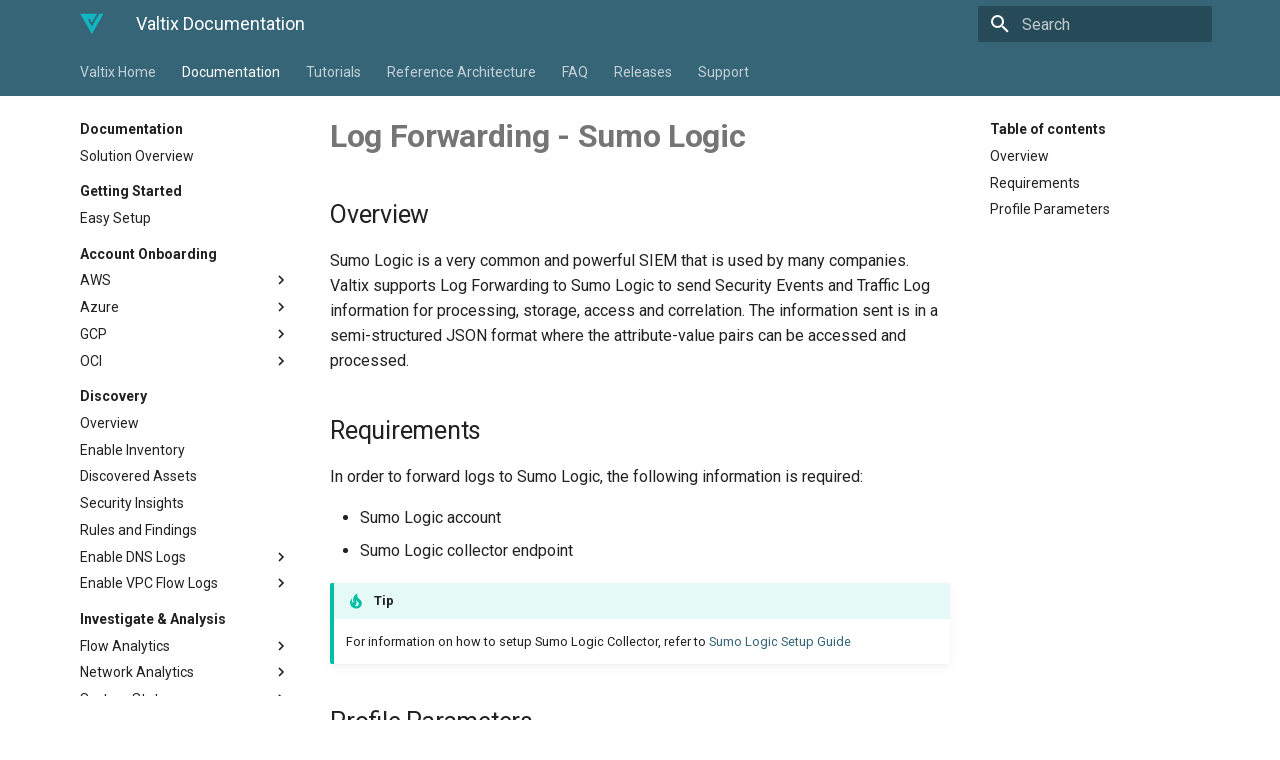

--- FILE ---
content_type: text/html; charset=utf-8
request_url: https://docs.valtix.com/userguide/log-forwarding/destinations/sumo-logic/
body_size: 10967
content:

<!doctype html>
<html lang="en" class="no-js">
  <head>
    
      <meta charset="utf-8">
      <meta name="viewport" content="width=device-width,initial-scale=1">
      
        <meta name="description" content="Valtix Gateway Flow and Threat log integration with Sumo Logic">
      
      
      
        <meta name="author" content="Valtix, Inc.">
      
      
      <link rel="icon" href="../../../../favicon.ico">
      <meta name="generator" content="mkdocs-1.1.2, mkdocs-material-7.1.7">
    
    
      
        <title>Valtix Gateway Logging Integration with Sumo Logic - Valtix Documentation</title>
      
    
    
      <link rel="stylesheet" href="../../../../assets/stylesheets/main.ca7ac06f.min.css">
      
        
        <link rel="stylesheet" href="../../../../assets/stylesheets/palette.f1a3b89f.min.css">
        
      
    
    
    
      
        
        <link rel="preconnect" href="https://fonts.gstatic.com" crossorigin>
        <link rel="stylesheet" href="https://fonts.googleapis.com/css?family=Roboto:300,400,400i,700%7CRoboto+Mono&display=fallback">
        <style>:root{--md-text-font-family:"Roboto";--md-code-font-family:"Roboto Mono"}</style>
      
    
    
    
      <link rel="stylesheet" href="../../../../css/index.css">
    
    
      
    
    
  </head>
  
  
    
    
    
    
    
    <body dir="ltr" data-md-color-scheme="" data-md-color-primary="none" data-md-color-accent="none">
  
    
    <script>function __prefix(e){return new URL("../../../..",location).pathname+"."+e}function __get(e,t=localStorage){return JSON.parse(t.getItem(__prefix(e)))}</script>
    
    <input class="md-toggle" data-md-toggle="drawer" type="checkbox" id="__drawer" autocomplete="off">
    <input class="md-toggle" data-md-toggle="search" type="checkbox" id="__search" autocomplete="off">
    <label class="md-overlay" for="__drawer"></label>
    <div data-md-component="skip">
      
        
        <a href="#log-forwarding-sumo-logic" class="md-skip">
          Skip to content
        </a>
      
    </div>
    <div data-md-component="announce">
      
    </div>
    
      <header class="md-header" data-md-component="header">
  <nav class="md-header__inner md-grid" aria-label="Header">
    <a href="../../../.." title="Valtix Documentation" class="md-header__button md-logo" aria-label="Valtix Documentation" data-md-component="logo">
      
  <img src="../../../../logo.svg" alt="logo">

    </a>
    <label class="md-header__button md-icon" for="__drawer">
      <svg xmlns="http://www.w3.org/2000/svg" viewBox="0 0 24 24"><path d="M3 6h18v2H3V6m0 5h18v2H3v-2m0 5h18v2H3v-2z"/></svg>
    </label>
    <div class="md-header__title" data-md-component="header-title">
      <div class="md-header__ellipsis">
        <div class="md-header__topic">
          <span class="md-ellipsis">
            Valtix Documentation
          </span>
        </div>
        <div class="md-header__topic" data-md-component="header-topic">
          <span class="md-ellipsis">
            
              Valtix Gateway Logging Integration with Sumo Logic
            
          </span>
        </div>
      </div>
    </div>
    
    
    
      <label class="md-header__button md-icon" for="__search">
        <svg xmlns="http://www.w3.org/2000/svg" viewBox="0 0 24 24"><path d="M9.5 3A6.5 6.5 0 0 1 16 9.5c0 1.61-.59 3.09-1.56 4.23l.27.27h.79l5 5-1.5 1.5-5-5v-.79l-.27-.27A6.516 6.516 0 0 1 9.5 16 6.5 6.5 0 0 1 3 9.5 6.5 6.5 0 0 1 9.5 3m0 2C7 5 5 7 5 9.5S7 14 9.5 14 14 12 14 9.5 12 5 9.5 5z"/></svg>
      </label>
      
<div class="md-search" data-md-component="search" role="dialog">
  <label class="md-search__overlay" for="__search"></label>
  <div class="md-search__inner" role="search">
    <form class="md-search__form" name="search">
      <input type="text" class="md-search__input" name="query" aria-label="Search" placeholder="Search" autocapitalize="off" autocorrect="off" autocomplete="off" spellcheck="false" data-md-component="search-query" data-md-state="active" required>
      <label class="md-search__icon md-icon" for="__search">
        <svg xmlns="http://www.w3.org/2000/svg" viewBox="0 0 24 24"><path d="M9.5 3A6.5 6.5 0 0 1 16 9.5c0 1.61-.59 3.09-1.56 4.23l.27.27h.79l5 5-1.5 1.5-5-5v-.79l-.27-.27A6.516 6.516 0 0 1 9.5 16 6.5 6.5 0 0 1 3 9.5 6.5 6.5 0 0 1 9.5 3m0 2C7 5 5 7 5 9.5S7 14 9.5 14 14 12 14 9.5 12 5 9.5 5z"/></svg>
        <svg xmlns="http://www.w3.org/2000/svg" viewBox="0 0 24 24"><path d="M20 11v2H8l5.5 5.5-1.42 1.42L4.16 12l7.92-7.92L13.5 5.5 8 11h12z"/></svg>
      </label>
      <button type="reset" class="md-search__icon md-icon" aria-label="Clear" tabindex="-1">
        <svg xmlns="http://www.w3.org/2000/svg" viewBox="0 0 24 24"><path d="M19 6.41 17.59 5 12 10.59 6.41 5 5 6.41 10.59 12 5 17.59 6.41 19 12 13.41 17.59 19 19 17.59 13.41 12 19 6.41z"/></svg>
      </button>
    </form>
    <div class="md-search__output">
      <div class="md-search__scrollwrap" data-md-scrollfix>
        <div class="md-search-result" data-md-component="search-result">
          <div class="md-search-result__meta">
            Initializing search
          </div>
          <ol class="md-search-result__list"></ol>
        </div>
      </div>
    </div>
  </div>
</div>
    
    
  </nav>
</header>
    
    <div class="md-container" data-md-component="container">
      
      
        
          
<nav class="md-tabs" aria-label="Tabs" data-md-component="tabs">
  <div class="md-tabs__inner md-grid">
    <ul class="md-tabs__list">
      
        
  
  


  <li class="md-tabs__item">
    <a href="https://www.valtix.com" class="md-tabs__link">
      Valtix Home
    </a>
  </li>

      
        
  
  
    
  


  
  
  
    <li class="md-tabs__item">
      <a href="../../../" class="md-tabs__link md-tabs__link--active">
        Documentation
      </a>
    </li>
  

      
        
  
  


  
  
  
    <li class="md-tabs__item">
      <a href="../../../../tutorials/overview/" class="md-tabs__link">
        Tutorials
      </a>
    </li>
  

      
        
  
  


  
  
  
    <li class="md-tabs__item">
      <a href="../../../../architecture/" class="md-tabs__link">
        Reference Architecture
      </a>
    </li>
  

      
        
  
  


  
  
  
    <li class="md-tabs__item">
      <a href="../../../../faq/faq/" class="md-tabs__link">
        FAQ
      </a>
    </li>
  

      
        
  
  


  
  
  
    

  
  
  
    <li class="md-tabs__item">
      <a href="../../../../releases/components/" class="md-tabs__link">
        Releases
      </a>
    </li>
  

  

      
        
  
  


  
  
  
    <li class="md-tabs__item">
      <a href="../../../../support/overview/" class="md-tabs__link">
        Support
      </a>
    </li>
  

      
    </ul>
  </div>
</nav>
        
      
      <main class="md-main" data-md-component="main">
        <div class="md-main__inner md-grid">
          
            
              
              <div class="md-sidebar md-sidebar--primary" data-md-component="sidebar" data-md-type="navigation" >
                <div class="md-sidebar__scrollwrap">
                  <div class="md-sidebar__inner">
                    

  


<nav class="md-nav md-nav--primary md-nav--lifted" aria-label="Navigation" data-md-level="0">
  <label class="md-nav__title" for="__drawer">
    <a href="../../../.." title="Valtix Documentation" class="md-nav__button md-logo" aria-label="Valtix Documentation" data-md-component="logo">
      
  <img src="../../../../logo.svg" alt="logo">

    </a>
    Valtix Documentation
  </label>
  
  <ul class="md-nav__list" data-md-scrollfix>
    
      
      
      

  
  
  
    <li class="md-nav__item">
      <a href="https://www.valtix.com" class="md-nav__link">
        Valtix Home
      </a>
    </li>
  

    
      
      
      

  
  
    
  
  
    
    <li class="md-nav__item md-nav__item--active md-nav__item--nested">
      
      
        <input class="md-nav__toggle md-toggle" data-md-toggle="__nav_2" type="checkbox" id="__nav_2" checked>
      
      <label class="md-nav__link" for="__nav_2">
        Documentation
        <span class="md-nav__icon md-icon"></span>
      </label>
      <nav class="md-nav" aria-label="Documentation" data-md-level="1">
        <label class="md-nav__title" for="__nav_2">
          <span class="md-nav__icon md-icon"></span>
          Documentation
        </label>
        <ul class="md-nav__list" data-md-scrollfix>
          
            
  
  
  
    <li class="md-nav__item">
      <a href="../../../" class="md-nav__link">
        Solution Overview
      </a>
    </li>
  

          
            
  
  
  
    
      
    
    <li class="md-nav__item md-nav__item--section md-nav__item--nested">
      
      
        <input class="md-nav__toggle md-toggle" data-md-toggle="__nav_2_2" type="checkbox" id="__nav_2_2" >
      
      <label class="md-nav__link" for="__nav_2_2">
        Getting Started
        <span class="md-nav__icon md-icon"></span>
      </label>
      <nav class="md-nav" aria-label="Getting Started" data-md-level="2">
        <label class="md-nav__title" for="__nav_2_2">
          <span class="md-nav__icon md-icon"></span>
          Getting Started
        </label>
        <ul class="md-nav__list" data-md-scrollfix>
          
            
  
  
  
    <li class="md-nav__item">
      <a href="../../../setup_csp/easy_setup/easy_setup/" class="md-nav__link">
        Easy Setup
      </a>
    </li>
  

          
        </ul>
      </nav>
    </li>
  

          
            
  
  
  
    
      
    
    <li class="md-nav__item md-nav__item--section md-nav__item--nested">
      
      
        <input class="md-nav__toggle md-toggle" data-md-toggle="__nav_2_3" type="checkbox" id="__nav_2_3" >
      
      <label class="md-nav__link" for="__nav_2_3">
        Account Onboarding
        <span class="md-nav__icon md-icon"></span>
      </label>
      <nav class="md-nav" aria-label="Account Onboarding" data-md-level="2">
        <label class="md-nav__title" for="__nav_2_3">
          <span class="md-nav__icon md-icon"></span>
          Account Onboarding
        </label>
        <ul class="md-nav__list" data-md-scrollfix>
          
            
  
  
  
    
    <li class="md-nav__item md-nav__item--nested">
      
      
        <input class="md-nav__toggle md-toggle" data-md-toggle="__nav_2_3_1" type="checkbox" id="__nav_2_3_1" >
      
      <label class="md-nav__link" for="__nav_2_3_1">
        AWS
        <span class="md-nav__icon md-icon"></span>
      </label>
      <nav class="md-nav" aria-label="AWS" data-md-level="3">
        <label class="md-nav__title" for="__nav_2_3_1">
          <span class="md-nav__icon md-icon"></span>
          AWS
        </label>
        <ul class="md-nav__list" data-md-scrollfix>
          
            
  
  
  
    <li class="md-nav__item">
      <a href="../../../setup_csp/aws/overview/" class="md-nav__link">
        Overview
      </a>
    </li>
  

          
            
  
  
  
    <li class="md-nav__item">
      <a href="../../../setup_csp/aws/aws/" class="md-nav__link">
        Account Onboarding
      </a>
    </li>
  

          
            
  
  
  
    
    <li class="md-nav__item md-nav__item--nested">
      
      
        <input class="md-nav__toggle md-toggle" data-md-toggle="__nav_2_3_1_3" type="checkbox" id="__nav_2_3_1_3" >
      
      <label class="md-nav__link" for="__nav_2_3_1_3">
        Tech Notes
        <span class="md-nav__icon md-icon"></span>
      </label>
      <nav class="md-nav" aria-label="Tech Notes" data-md-level="4">
        <label class="md-nav__title" for="__nav_2_3_1_3">
          <span class="md-nav__icon md-icon"></span>
          Tech Notes
        </label>
        <ul class="md-nav__list" data-md-scrollfix>
          
            
  
  
  
    <li class="md-nav__item">
      <a href="../../../setup_csp/aws/iam-roles/" class="md-nav__link">
        IAM Roles
      </a>
    </li>
  

          
            
  
  
  
    <li class="md-nav__item">
      <a href="../../../setup_csp/aws/discovery/" class="md-nav__link">
        Discovery Features
      </a>
    </li>
  

          
        </ul>
      </nav>
    </li>
  

          
            
  
  
  
    <li class="md-nav__item">
      <a href="../../../setup_csp/aws/vpc-setup/" class="md-nav__link">
        VPC Setup
      </a>
    </li>
  

          
        </ul>
      </nav>
    </li>
  

          
            
  
  
  
    
    <li class="md-nav__item md-nav__item--nested">
      
      
        <input class="md-nav__toggle md-toggle" data-md-toggle="__nav_2_3_2" type="checkbox" id="__nav_2_3_2" >
      
      <label class="md-nav__link" for="__nav_2_3_2">
        Azure
        <span class="md-nav__icon md-icon"></span>
      </label>
      <nav class="md-nav" aria-label="Azure" data-md-level="3">
        <label class="md-nav__title" for="__nav_2_3_2">
          <span class="md-nav__icon md-icon"></span>
          Azure
        </label>
        <ul class="md-nav__list" data-md-scrollfix>
          
            
  
  
  
    <li class="md-nav__item">
      <a href="../../../setup_csp/azure/overview/" class="md-nav__link">
        Overview
      </a>
    </li>
  

          
            
  
  
  
    <li class="md-nav__item">
      <a href="../../../setup_csp/azure/ad-application/" class="md-nav__link">
        AD Application
      </a>
    </li>
  

          
            
  
  
  
    <li class="md-nav__item">
      <a href="../../../setup_csp/azure/custom-role/" class="md-nav__link">
        Custom Role
      </a>
    </li>
  

          
            
  
  
  
    <li class="md-nav__item">
      <a href="../../../setup_csp/azure/marketplace/" class="md-nav__link">
        Marketplace Terms
      </a>
    </li>
  

          
            
  
  
  
    <li class="md-nav__item">
      <a href="../../../setup_csp/azure/user-assigned-identity/" class="md-nav__link">
        User Assigned Identity
      </a>
    </li>
  

          
            
  
  
  
    <li class="md-nav__item">
      <a href="../../../setup_csp/azure/azure/" class="md-nav__link">
        Account Onboarding
      </a>
    </li>
  

          
            
  
  
  
    <li class="md-nav__item">
      <a href="../../../setup_csp/azure/vnet-setup/" class="md-nav__link">
        VNet Setup
      </a>
    </li>
  

          
        </ul>
      </nav>
    </li>
  

          
            
  
  
  
    
    <li class="md-nav__item md-nav__item--nested">
      
      
        <input class="md-nav__toggle md-toggle" data-md-toggle="__nav_2_3_3" type="checkbox" id="__nav_2_3_3" >
      
      <label class="md-nav__link" for="__nav_2_3_3">
        GCP
        <span class="md-nav__icon md-icon"></span>
      </label>
      <nav class="md-nav" aria-label="GCP" data-md-level="3">
        <label class="md-nav__title" for="__nav_2_3_3">
          <span class="md-nav__icon md-icon"></span>
          GCP
        </label>
        <ul class="md-nav__list" data-md-scrollfix>
          
            
  
  
  
    <li class="md-nav__item">
      <a href="../../../setup_csp/gcp/overview/" class="md-nav__link">
        Overview
      </a>
    </li>
  

          
            
  
  
  
    <li class="md-nav__item">
      <a href="../../../setup_csp/gcp/api/" class="md-nav__link">
        Enable API
      </a>
    </li>
  

          
            
  
  
  
    <li class="md-nav__item">
      <a href="../../../setup_csp/gcp/service-account/" class="md-nav__link">
        Service Accounts
      </a>
    </li>
  

          
            
  
  
  
    <li class="md-nav__item">
      <a href="../../../setup_csp/gcp/gcp/" class="md-nav__link">
        Account Onboarding
      </a>
    </li>
  

          
            
  
  
  
    <li class="md-nav__item">
      <a href="../../../setup_csp/gcp/vpc-setup/" class="md-nav__link">
        VPC Setup
      </a>
    </li>
  

          
        </ul>
      </nav>
    </li>
  

          
            
  
  
  
    
    <li class="md-nav__item md-nav__item--nested">
      
      
        <input class="md-nav__toggle md-toggle" data-md-toggle="__nav_2_3_4" type="checkbox" id="__nav_2_3_4" >
      
      <label class="md-nav__link" for="__nav_2_3_4">
        OCI
        <span class="md-nav__icon md-icon"></span>
      </label>
      <nav class="md-nav" aria-label="OCI" data-md-level="3">
        <label class="md-nav__title" for="__nav_2_3_4">
          <span class="md-nav__icon md-icon"></span>
          OCI
        </label>
        <ul class="md-nav__list" data-md-scrollfix>
          
            
  
  
  
    <li class="md-nav__item">
      <a href="../../../setup_csp/oci/overview/" class="md-nav__link">
        Overview
      </a>
    </li>
  

          
            
  
  
  
    <li class="md-nav__item">
      <a href="../../../setup_csp/oci/setup/" class="md-nav__link">
        Setup Tenant
      </a>
    </li>
  

          
            
  
  
  
    <li class="md-nav__item">
      <a href="../../../setup_csp/oci/onboard/" class="md-nav__link">
        Onboard Account
      </a>
    </li>
  

          
        </ul>
      </nav>
    </li>
  

          
        </ul>
      </nav>
    </li>
  

          
            
  
  
  
    
      
    
    <li class="md-nav__item md-nav__item--section md-nav__item--nested">
      
      
        <input class="md-nav__toggle md-toggle" data-md-toggle="__nav_2_4" type="checkbox" id="__nav_2_4" >
      
      <label class="md-nav__link" for="__nav_2_4">
        Discovery
        <span class="md-nav__icon md-icon"></span>
      </label>
      <nav class="md-nav" aria-label="Discovery" data-md-level="2">
        <label class="md-nav__title" for="__nav_2_4">
          <span class="md-nav__icon md-icon"></span>
          Discovery
        </label>
        <ul class="md-nav__list" data-md-scrollfix>
          
            
  
  
  
    <li class="md-nav__item">
      <a href="../../../discovery/overview/" class="md-nav__link">
        Overview
      </a>
    </li>
  

          
            
  
  
  
    <li class="md-nav__item">
      <a href="../../../inventory/inventory/" class="md-nav__link">
        Enable Inventory
      </a>
    </li>
  

          
            
  
  
  
    <li class="md-nav__item">
      <a href="../../../inventory/discovered-assets/" class="md-nav__link">
        Discovered Assets
      </a>
    </li>
  

          
            
  
  
  
    <li class="md-nav__item">
      <a href="../../../inventory/security-insights/" class="md-nav__link">
        Security Insights
      </a>
    </li>
  

          
            
  
  
  
    <li class="md-nav__item">
      <a href="../../../discovery/rules-and-findings/" class="md-nav__link">
        Rules and Findings
      </a>
    </li>
  

          
            
  
  
  
    
    <li class="md-nav__item md-nav__item--nested">
      
      
        <input class="md-nav__toggle md-toggle" data-md-toggle="__nav_2_4_6" type="checkbox" id="__nav_2_4_6" >
      
      <label class="md-nav__link" for="__nav_2_4_6">
        Enable DNS Logs
        <span class="md-nav__icon md-icon"></span>
      </label>
      <nav class="md-nav" aria-label="Enable DNS Logs" data-md-level="3">
        <label class="md-nav__title" for="__nav_2_4_6">
          <span class="md-nav__icon md-icon"></span>
          Enable DNS Logs
        </label>
        <ul class="md-nav__list" data-md-scrollfix>
          
            
  
  
  
    <li class="md-nav__item">
      <a href="../../../discovery/route53-logging/" class="md-nav__link">
        AWS
      </a>
    </li>
  

          
            
  
  
  
    <li class="md-nav__item">
      <a href="../../../discovery/azure-dns-log/" class="md-nav__link">
        Azure
      </a>
    </li>
  

          
            
  
  
  
    <li class="md-nav__item">
      <a href="../../../discovery/gcp-dns-log/" class="md-nav__link">
        GCP
      </a>
    </li>
  

          
        </ul>
      </nav>
    </li>
  

          
            
  
  
  
    
    <li class="md-nav__item md-nav__item--nested">
      
      
        <input class="md-nav__toggle md-toggle" data-md-toggle="__nav_2_4_7" type="checkbox" id="__nav_2_4_7" >
      
      <label class="md-nav__link" for="__nav_2_4_7">
        Enable VPC Flow Logs
        <span class="md-nav__icon md-icon"></span>
      </label>
      <nav class="md-nav" aria-label="Enable VPC Flow Logs" data-md-level="3">
        <label class="md-nav__title" for="__nav_2_4_7">
          <span class="md-nav__icon md-icon"></span>
          Enable VPC Flow Logs
        </label>
        <ul class="md-nav__list" data-md-scrollfix>
          
            
  
  
  
    <li class="md-nav__item">
      <a href="../../../discovery/aws-vpc-flow-logs/" class="md-nav__link">
        AWS
      </a>
    </li>
  

          
            
  
  
  
    <li class="md-nav__item">
      <a href="../../../discovery/azure-nsg-flow-logs/" class="md-nav__link">
        Azure
      </a>
    </li>
  

          
            
  
  
  
    <li class="md-nav__item">
      <a href="../../../discovery/gcp-vpc-flow-logs/" class="md-nav__link">
        GCP
      </a>
    </li>
  

          
        </ul>
      </nav>
    </li>
  

          
        </ul>
      </nav>
    </li>
  

          
            
  
  
  
    
      
    
    <li class="md-nav__item md-nav__item--section md-nav__item--nested">
      
      
        <input class="md-nav__toggle md-toggle" data-md-toggle="__nav_2_5" type="checkbox" id="__nav_2_5" >
      
      <label class="md-nav__link" for="__nav_2_5">
        Investigate & Analysis
        <span class="md-nav__icon md-icon"></span>
      </label>
      <nav class="md-nav" aria-label="Investigate & Analysis" data-md-level="2">
        <label class="md-nav__title" for="__nav_2_5">
          <span class="md-nav__icon md-icon"></span>
          Investigate & Analysis
        </label>
        <ul class="md-nav__list" data-md-scrollfix>
          
            
  
  
  
    
    <li class="md-nav__item md-nav__item--nested">
      
      
        <input class="md-nav__toggle md-toggle" data-md-toggle="__nav_2_5_1" type="checkbox" id="__nav_2_5_1" >
      
      <label class="md-nav__link" for="__nav_2_5_1">
        Flow Analytics
        <span class="md-nav__icon md-icon"></span>
      </label>
      <nav class="md-nav" aria-label="Flow Analytics" data-md-level="3">
        <label class="md-nav__title" for="__nav_2_5_1">
          <span class="md-nav__icon md-icon"></span>
          Flow Analytics
        </label>
        <ul class="md-nav__list" data-md-scrollfix>
          
            
  
  
  
    <li class="md-nav__item">
      <a href="../../../investigate/flow-analytics/overview/" class="md-nav__link">
        Overview
      </a>
    </li>
  

          
            
  
  
  
    <li class="md-nav__item">
      <a href="../../../investigate/flow-analytics/traffic-summary/" class="md-nav__link">
        Traffic Summary
      </a>
    </li>
  

          
            
  
  
  
    <li class="md-nav__item">
      <a href="../../../investigate/flow-analytics/all-events/" class="md-nav__link">
        All Events
      </a>
    </li>
  

          
            
  
  
  
    <li class="md-nav__item">
      <a href="../../../investigate/flow-analytics/flow-logs/" class="md-nav__link">
        Flow Logs
      </a>
    </li>
  

          
            
  
  
  
    <li class="md-nav__item">
      <a href="../../../investigate/flow-analytics/firewall-events/" class="md-nav__link">
        Firewall Events
      </a>
    </li>
  

          
            
  
  
  
    <li class="md-nav__item">
      <a href="../../../investigate/flow-analytics/network-threats/" class="md-nav__link">
        Network Threats
      </a>
    </li>
  

          
            
  
  
  
    <li class="md-nav__item">
      <a href="../../../investigate/flow-analytics/web-attacks/" class="md-nav__link">
        Web Attacks
      </a>
    </li>
  

          
            
  
  
  
    <li class="md-nav__item">
      <a href="../../../investigate/flow-analytics/url-filtering/" class="md-nav__link">
        URL Filtering
      </a>
    </li>
  

          
            
  
  
  
    <li class="md-nav__item">
      <a href="../../../investigate/flow-analytics/fqdn-filtering/" class="md-nav__link">
        FQDN Filtering
      </a>
    </li>
  

          
            
  
  
  
    <li class="md-nav__item">
      <a href="../../../investigate/flow-analytics/https-logs/" class="md-nav__link">
        HTTPS Logs
      </a>
    </li>
  

          
        </ul>
      </nav>
    </li>
  

          
            
  
  
  
    
    <li class="md-nav__item md-nav__item--nested">
      
      
        <input class="md-nav__toggle md-toggle" data-md-toggle="__nav_2_5_2" type="checkbox" id="__nav_2_5_2" >
      
      <label class="md-nav__link" for="__nav_2_5_2">
        Network Analytics
        <span class="md-nav__icon md-icon"></span>
      </label>
      <nav class="md-nav" aria-label="Network Analytics" data-md-level="3">
        <label class="md-nav__title" for="__nav_2_5_2">
          <span class="md-nav__icon md-icon"></span>
          Network Analytics
        </label>
        <ul class="md-nav__list" data-md-scrollfix>
          
            
  
  
  
    <li class="md-nav__item">
      <a href="../../../investigate/network-analytics/stats/" class="md-nav__link">
        Stats
      </a>
    </li>
  

          
        </ul>
      </nav>
    </li>
  

          
            
  
  
  
    
    <li class="md-nav__item md-nav__item--nested">
      
      
        <input class="md-nav__toggle md-toggle" data-md-toggle="__nav_2_5_3" type="checkbox" id="__nav_2_5_3" >
      
      <label class="md-nav__link" for="__nav_2_5_3">
        System Status
        <span class="md-nav__icon md-icon"></span>
      </label>
      <nav class="md-nav" aria-label="System Status" data-md-level="3">
        <label class="md-nav__title" for="__nav_2_5_3">
          <span class="md-nav__icon md-icon"></span>
          System Status
        </label>
        <ul class="md-nav__list" data-md-scrollfix>
          
            
  
  
  
    <li class="md-nav__item">
      <a href="../../../investigate/system-status/audit-logs/" class="md-nav__link">
        Audit Logs
      </a>
    </li>
  

          
            
  
  
  
    <li class="md-nav__item">
      <a href="../../../investigate/system-status/system-logs/" class="md-nav__link">
        System Logs
      </a>
    </li>
  

          
        </ul>
      </nav>
    </li>
  

          
        </ul>
      </nav>
    </li>
  

          
            
  
  
  
    
      
    
    <li class="md-nav__item md-nav__item--section md-nav__item--nested">
      
      
        <input class="md-nav__toggle md-toggle" data-md-toggle="__nav_2_6" type="checkbox" id="__nav_2_6" >
      
      <label class="md-nav__link" for="__nav_2_6">
        Security Gateways
        <span class="md-nav__icon md-icon"></span>
      </label>
      <nav class="md-nav" aria-label="Security Gateways" data-md-level="2">
        <label class="md-nav__title" for="__nav_2_6">
          <span class="md-nav__icon md-icon"></span>
          Security Gateways
        </label>
        <ul class="md-nav__list" data-md-scrollfix>
          
            
  
  
  
    <li class="md-nav__item">
      <a href="../../../gateways/overview/" class="md-nav__link">
        Overview
      </a>
    </li>
  

          
            
  
  
  
    
    <li class="md-nav__item md-nav__item--nested">
      
      
        <input class="md-nav__toggle md-toggle" data-md-toggle="__nav_2_6_2" type="checkbox" id="__nav_2_6_2" >
      
      <label class="md-nav__link" for="__nav_2_6_2">
        AWS
        <span class="md-nav__icon md-icon"></span>
      </label>
      <nav class="md-nav" aria-label="AWS" data-md-level="3">
        <label class="md-nav__title" for="__nav_2_6_2">
          <span class="md-nav__icon md-icon"></span>
          AWS
        </label>
        <ul class="md-nav__list" data-md-scrollfix>
          
            
  
  
  
    
    <li class="md-nav__item md-nav__item--nested">
      
      
        <input class="md-nav__toggle md-toggle" data-md-toggle="__nav_2_6_2_1" type="checkbox" id="__nav_2_6_2_1" >
      
      <label class="md-nav__link" for="__nav_2_6_2_1">
        Service VPCs
        <span class="md-nav__icon md-icon"></span>
      </label>
      <nav class="md-nav" aria-label="Service VPCs" data-md-level="4">
        <label class="md-nav__title" for="__nav_2_6_2_1">
          <span class="md-nav__icon md-icon"></span>
          Service VPCs
        </label>
        <ul class="md-nav__list" data-md-scrollfix>
          
            
  
  
  
    <li class="md-nav__item">
      <a href="../../../gateways/aws-service-vpc/" class="md-nav__link">
        Manage Service VPCs
      </a>
    </li>
  

          
            
  
  
  
    <li class="md-nav__item">
      <a href="../../../gateways/protect-vpcs/" class="md-nav__link">
        Manage Spoke VPCs
      </a>
    </li>
  

          
        </ul>
      </nav>
    </li>
  

          
            
  
  
  
    <li class="md-nav__item">
      <a href="../../../gateways/aws-ingress/" class="md-nav__link">
        Ingress
      </a>
    </li>
  

          
            
  
  
  
    <li class="md-nav__item">
      <a href="../../../gateways/aws-egress-eastwest/" class="md-nav__link">
        Egress / East-West
      </a>
    </li>
  

          
        </ul>
      </nav>
    </li>
  

          
            
  
  
  
    
    <li class="md-nav__item md-nav__item--nested">
      
      
        <input class="md-nav__toggle md-toggle" data-md-toggle="__nav_2_6_3" type="checkbox" id="__nav_2_6_3" >
      
      <label class="md-nav__link" for="__nav_2_6_3">
        Azure
        <span class="md-nav__icon md-icon"></span>
      </label>
      <nav class="md-nav" aria-label="Azure" data-md-level="3">
        <label class="md-nav__title" for="__nav_2_6_3">
          <span class="md-nav__icon md-icon"></span>
          Azure
        </label>
        <ul class="md-nav__list" data-md-scrollfix>
          
            
  
  
  
    
    <li class="md-nav__item md-nav__item--nested">
      
      
        <input class="md-nav__toggle md-toggle" data-md-toggle="__nav_2_6_3_1" type="checkbox" id="__nav_2_6_3_1" >
      
      <label class="md-nav__link" for="__nav_2_6_3_1">
        Service VNet
        <span class="md-nav__icon md-icon"></span>
      </label>
      <nav class="md-nav" aria-label="Service VNet" data-md-level="4">
        <label class="md-nav__title" for="__nav_2_6_3_1">
          <span class="md-nav__icon md-icon"></span>
          Service VNet
        </label>
        <ul class="md-nav__list" data-md-scrollfix>
          
            
  
  
  
    <li class="md-nav__item">
      <a href="../../../gateways/azure-service-vnet/" class="md-nav__link">
        Manage Service VNets
      </a>
    </li>
  

          
            
  
  
  
    <li class="md-nav__item">
      <a href="../../../gateways/azure-protect-vnet/" class="md-nav__link">
        Manage Spoke VNets
      </a>
    </li>
  

          
        </ul>
      </nav>
    </li>
  

          
            
  
  
  
    <li class="md-nav__item">
      <a href="../../../gateways/azure-ingress/" class="md-nav__link">
        Ingress
      </a>
    </li>
  

          
            
  
  
  
    <li class="md-nav__item">
      <a href="../../../gateways/azure-egress-eastwest/" class="md-nav__link">
        Egress / East-West
      </a>
    </li>
  

          
        </ul>
      </nav>
    </li>
  

          
            
  
  
  
    
    <li class="md-nav__item md-nav__item--nested">
      
      
        <input class="md-nav__toggle md-toggle" data-md-toggle="__nav_2_6_4" type="checkbox" id="__nav_2_6_4" >
      
      <label class="md-nav__link" for="__nav_2_6_4">
        GCP
        <span class="md-nav__icon md-icon"></span>
      </label>
      <nav class="md-nav" aria-label="GCP" data-md-level="3">
        <label class="md-nav__title" for="__nav_2_6_4">
          <span class="md-nav__icon md-icon"></span>
          GCP
        </label>
        <ul class="md-nav__list" data-md-scrollfix>
          
            
  
  
  
    
    <li class="md-nav__item md-nav__item--nested">
      
      
        <input class="md-nav__toggle md-toggle" data-md-toggle="__nav_2_6_4_1" type="checkbox" id="__nav_2_6_4_1" >
      
      <label class="md-nav__link" for="__nav_2_6_4_1">
        Service VPC
        <span class="md-nav__icon md-icon"></span>
      </label>
      <nav class="md-nav" aria-label="Service VPC" data-md-level="4">
        <label class="md-nav__title" for="__nav_2_6_4_1">
          <span class="md-nav__icon md-icon"></span>
          Service VPC
        </label>
        <ul class="md-nav__list" data-md-scrollfix>
          
            
  
  
  
    <li class="md-nav__item">
      <a href="../../../gateways/gcp-service-vpc/" class="md-nav__link">
        Manage Service VPCs
      </a>
    </li>
  

          
            
  
  
  
    <li class="md-nav__item">
      <a href="../../../gateways/gcp-protect-vpc/" class="md-nav__link">
        Manage Spoke VPCs
      </a>
    </li>
  

          
        </ul>
      </nav>
    </li>
  

          
            
  
  
  
    <li class="md-nav__item">
      <a href="../../../gateways/gcp-ingress/" class="md-nav__link">
        Ingress
      </a>
    </li>
  

          
            
  
  
  
    <li class="md-nav__item">
      <a href="../../../gateways/gcp-egress-eastwest/" class="md-nav__link">
        Egress / East-West
      </a>
    </li>
  

          
        </ul>
      </nav>
    </li>
  

          
            
  
  
  
    
    <li class="md-nav__item md-nav__item--nested">
      
      
        <input class="md-nav__toggle md-toggle" data-md-toggle="__nav_2_6_5" type="checkbox" id="__nav_2_6_5" >
      
      <label class="md-nav__link" for="__nav_2_6_5">
        OCI
        <span class="md-nav__icon md-icon"></span>
      </label>
      <nav class="md-nav" aria-label="OCI" data-md-level="3">
        <label class="md-nav__title" for="__nav_2_6_5">
          <span class="md-nav__icon md-icon"></span>
          OCI
        </label>
        <ul class="md-nav__list" data-md-scrollfix>
          
            
  
  
  
    <li class="md-nav__item">
      <a href="../../../gateways/oci-ingress/" class="md-nav__link">
        Ingress
      </a>
    </li>
  

          
            
  
  
  
    <li class="md-nav__item">
      <a href="../../../gateways/oci-egress-eastwest/" class="md-nav__link">
        Egress / East-West
      </a>
    </li>
  

          
        </ul>
      </nav>
    </li>
  

          
            
  
  
  
    <li class="md-nav__item">
      <a href="../../../gateways/upgrade/" class="md-nav__link">
        Upgrade
      </a>
    </li>
  

          
        </ul>
      </nav>
    </li>
  

          
            
  
  
  
    
      
    
    <li class="md-nav__item md-nav__item--section md-nav__item--nested">
      
      
        <input class="md-nav__toggle md-toggle" data-md-toggle="__nav_2_7" type="checkbox" id="__nav_2_7" >
      
      <label class="md-nav__link" for="__nav_2_7">
        Security Policy
        <span class="md-nav__icon md-icon"></span>
      </label>
      <nav class="md-nav" aria-label="Security Policy" data-md-level="2">
        <label class="md-nav__title" for="__nav_2_7">
          <span class="md-nav__icon md-icon"></span>
          Security Policy
        </label>
        <ul class="md-nav__list" data-md-scrollfix>
          
            
  
  
  
    <li class="md-nav__item">
      <a href="../../../ruleset/overview/" class="md-nav__link">
        Ruleset
      </a>
    </li>
  

          
            
  
  
  
    <li class="md-nav__item">
      <a href="../../../ruleset/rules/" class="md-nav__link">
        Rules
      </a>
    </li>
  

          
        </ul>
      </nav>
    </li>
  

          
            
  
  
  
    
      
    
    <li class="md-nav__item md-nav__item--section md-nav__item--nested">
      
      
        <input class="md-nav__toggle md-toggle" data-md-toggle="__nav_2_8" type="checkbox" id="__nav_2_8" >
      
      <label class="md-nav__link" for="__nav_2_8">
        Addresses and Services
        <span class="md-nav__icon md-icon"></span>
      </label>
      <nav class="md-nav" aria-label="Addresses and Services" data-md-level="2">
        <label class="md-nav__title" for="__nav_2_8">
          <span class="md-nav__icon md-icon"></span>
          Addresses and Services
        </label>
        <ul class="md-nav__list" data-md-scrollfix>
          
            
  
  
  
    <li class="md-nav__item">
      <a href="../../../address-objects/overview/" class="md-nav__link">
        Address Objects
      </a>
    </li>
  

          
            
  
  
  
    <li class="md-nav__item">
      <a href="../../../fqdn-objects/overview/" class="md-nav__link">
        FQDN Objects
      </a>
    </li>
  

          
            
  
  
  
    
    <li class="md-nav__item md-nav__item--nested">
      
      
        <input class="md-nav__toggle md-toggle" data-md-toggle="__nav_2_8_3" type="checkbox" id="__nav_2_8_3" >
      
      <label class="md-nav__link" for="__nav_2_8_3">
        Service Objects
        <span class="md-nav__icon md-icon"></span>
      </label>
      <nav class="md-nav" aria-label="Service Objects" data-md-level="3">
        <label class="md-nav__title" for="__nav_2_8_3">
          <span class="md-nav__icon md-icon"></span>
          Service Objects
        </label>
        <ul class="md-nav__list" data-md-scrollfix>
          
            
  
  
  
    <li class="md-nav__item">
      <a href="../../../service-objects/reverse-proxy/" class="md-nav__link">
        Reverse Proxy (Ingress)
      </a>
    </li>
  

          
            
  
  
  
    <li class="md-nav__item">
      <a href="../../../service-objects/forward-proxy/" class="md-nav__link">
        Forward Proxy (Egress/East-West)
      </a>
    </li>
  

          
            
  
  
  
    <li class="md-nav__item">
      <a href="../../../service-objects/forwarding/" class="md-nav__link">
        Forwarding (Egress/East-West)
      </a>
    </li>
  

          
        </ul>
      </nav>
    </li>
  

          
            
  
  
  
    <li class="md-nav__item">
      <a href="../../../service-objects/appid/" class="md-nav__link">
        Application ID
      </a>
    </li>
  

          
        </ul>
      </nav>
    </li>
  

          
            
  
  
  
    
      
    
    <li class="md-nav__item md-nav__item--section md-nav__item--nested">
      
      
        <input class="md-nav__toggle md-toggle" data-md-toggle="__nav_2_9" type="checkbox" id="__nav_2_9" >
      
      <label class="md-nav__link" for="__nav_2_9">
        Certificates and Decryption
        <span class="md-nav__icon md-icon"></span>
      </label>
      <nav class="md-nav" aria-label="Certificates and Decryption" data-md-level="2">
        <label class="md-nav__title" for="__nav_2_9">
          <span class="md-nav__icon md-icon"></span>
          Certificates and Decryption
        </label>
        <ul class="md-nav__list" data-md-scrollfix>
          
            
  
  
  
    <li class="md-nav__item">
      <a href="../../../tls/certificates/" class="md-nav__link">
        Certificates & Keys
      </a>
    </li>
  

          
            
  
  
  
    <li class="md-nav__item">
      <a href="../../../tls/decryption/" class="md-nav__link">
        Decryption
      </a>
    </li>
  

          
            
  
  
  
    
    <li class="md-nav__item md-nav__item--nested">
      
      
        <input class="md-nav__toggle md-toggle" data-md-toggle="__nav_2_9_3" type="checkbox" id="__nav_2_9_3" >
      
      <label class="md-nav__link" for="__nav_2_9_3">
        Tech Notes
        <span class="md-nav__icon md-icon"></span>
      </label>
      <nav class="md-nav" aria-label="Tech Notes" data-md-level="3">
        <label class="md-nav__title" for="__nav_2_9_3">
          <span class="md-nav__icon md-icon"></span>
          Tech Notes
        </label>
        <ul class="md-nav__list" data-md-scrollfix>
          
            
  
  
  
    <li class="md-nav__item">
      <a href="../../../tls/technotes/azure-key-vault/" class="md-nav__link">
        Azure Key Vault
      </a>
    </li>
  

          
            
  
  
  
    <li class="md-nav__item">
      <a href="../../../tls/technotes/aws-kms/" class="md-nav__link">
        AWS KMS
      </a>
    </li>
  

          
            
  
  
  
    <li class="md-nav__item">
      <a href="../../../tls/technotes/self-signed-certs/" class="md-nav__link">
        Self-Signed Certificates
      </a>
    </li>
  

          
        </ul>
      </nav>
    </li>
  

          
        </ul>
      </nav>
    </li>
  

          
            
  
  
  
    
      
    
    <li class="md-nav__item md-nav__item--section md-nav__item--nested">
      
      
        <input class="md-nav__toggle md-toggle" data-md-toggle="__nav_2_10" type="checkbox" id="__nav_2_10" >
      
      <label class="md-nav__link" for="__nav_2_10">
        Application Threats
        <span class="md-nav__icon md-icon"></span>
      </label>
      <nav class="md-nav" aria-label="Application Threats" data-md-level="2">
        <label class="md-nav__title" for="__nav_2_10">
          <span class="md-nav__icon md-icon"></span>
          Application Threats
        </label>
        <ul class="md-nav__list" data-md-scrollfix>
          
            
  
  
  
    <li class="md-nav__item">
      <a href="../../../application-threats/waf/" class="md-nav__link">
        WAF (Web Application Firewall)
      </a>
    </li>
  

          
            
  
  
  
    <li class="md-nav__item">
      <a href="../../../application-threats/l7dos/" class="md-nav__link">
        L7 DoS (L7 Denial of Service)
      </a>
    </li>
  

          
        </ul>
      </nav>
    </li>
  

          
            
  
  
  
    
      
    
    <li class="md-nav__item md-nav__item--section md-nav__item--nested">
      
      
        <input class="md-nav__toggle md-toggle" data-md-toggle="__nav_2_11" type="checkbox" id="__nav_2_11" >
      
      <label class="md-nav__link" for="__nav_2_11">
        Network Threats
        <span class="md-nav__icon md-icon"></span>
      </label>
      <nav class="md-nav" aria-label="Network Threats" data-md-level="2">
        <label class="md-nav__title" for="__nav_2_11">
          <span class="md-nav__icon md-icon"></span>
          Network Threats
        </label>
        <ul class="md-nav__list" data-md-scrollfix>
          
            
  
  
  
    <li class="md-nav__item">
      <a href="../../../network-threats/antimalware/" class="md-nav__link">
        Anti-Malware
      </a>
    </li>
  

          
            
  
  
  
    <li class="md-nav__item">
      <a href="../../../network-threats/dlp/" class="md-nav__link">
        DLP (Data Loss Prevention)
      </a>
    </li>
  

          
            
  
  
  
    <li class="md-nav__item">
      <a href="../../../network-threats/ips/" class="md-nav__link">
        IPS (Intrusion Prevention)
      </a>
    </li>
  

          
            
  
  
  
    <li class="md-nav__item">
      <a href="../../../network-threats/malicious-ip/" class="md-nav__link">
        Malicious IP
      </a>
    </li>
  

          
        </ul>
      </nav>
    </li>
  

          
            
  
  
  
    
      
    
    <li class="md-nav__item md-nav__item--section md-nav__item--nested">
      
      
        <input class="md-nav__toggle md-toggle" data-md-toggle="__nav_2_12" type="checkbox" id="__nav_2_12" >
      
      <label class="md-nav__link" for="__nav_2_12">
        FQDN and URL Filtering
        <span class="md-nav__icon md-icon"></span>
      </label>
      <nav class="md-nav" aria-label="FQDN and URL Filtering" data-md-level="2">
        <label class="md-nav__title" for="__nav_2_12">
          <span class="md-nav__icon md-icon"></span>
          FQDN and URL Filtering
        </label>
        <ul class="md-nav__list" data-md-scrollfix>
          
            
  
  
  
    <li class="md-nav__item">
      <a href="../../../url-filter/fqdn/" class="md-nav__link">
        FQDN
      </a>
    </li>
  

          
            
  
  
  
    <li class="md-nav__item">
      <a href="../../../url-filter/url/" class="md-nav__link">
        URL
      </a>
    </li>
  

          
            
  
  
  
    <li class="md-nav__item">
      <a href="../../../url-filter/categories/" class="md-nav__link">
        Categories
      </a>
    </li>
  

          
        </ul>
      </nav>
    </li>
  

          
            
  
  
    
  
  
    
      
    
    <li class="md-nav__item md-nav__item--active md-nav__item--section md-nav__item--nested">
      
      
        <input class="md-nav__toggle md-toggle" data-md-toggle="__nav_2_13" type="checkbox" id="__nav_2_13" checked>
      
      <label class="md-nav__link" for="__nav_2_13">
        Log Forwarding
        <span class="md-nav__icon md-icon"></span>
      </label>
      <nav class="md-nav" aria-label="Log Forwarding" data-md-level="2">
        <label class="md-nav__title" for="__nav_2_13">
          <span class="md-nav__icon md-icon"></span>
          Log Forwarding
        </label>
        <ul class="md-nav__list" data-md-scrollfix>
          
            
  
  
  
    
    <li class="md-nav__item md-nav__item--nested">
      
      
        <input class="md-nav__toggle md-toggle" data-md-toggle="__nav_2_13_1" type="checkbox" id="__nav_2_13_1" >
      
      <label class="md-nav__link" for="__nav_2_13_1">
        Overview
        <span class="md-nav__icon md-icon"></span>
      </label>
      <nav class="md-nav" aria-label="Overview" data-md-level="3">
        <label class="md-nav__title" for="__nav_2_13_1">
          <span class="md-nav__icon md-icon"></span>
          Overview
        </label>
        <ul class="md-nav__list" data-md-scrollfix>
          
            
  
  
  
    <li class="md-nav__item">
      <a href="../../overview/security-events-traffic-logs/" class="md-nav__link">
        Events and Logs
      </a>
    </li>
  

          
            
  
  
  
    <li class="md-nav__item">
      <a href="../../overview/discovery-logs/" class="md-nav__link">
        Discovery Logs
      </a>
    </li>
  

          
        </ul>
      </nav>
    </li>
  

          
            
  
  
    
  
  
    
    <li class="md-nav__item md-nav__item--active md-nav__item--nested">
      
      
        <input class="md-nav__toggle md-toggle" data-md-toggle="__nav_2_13_2" type="checkbox" id="__nav_2_13_2" checked>
      
      <label class="md-nav__link" for="__nav_2_13_2">
        Destinations / SIEMs
        <span class="md-nav__icon md-icon"></span>
      </label>
      <nav class="md-nav" aria-label="Destinations / SIEMs" data-md-level="3">
        <label class="md-nav__title" for="__nav_2_13_2">
          <span class="md-nav__icon md-icon"></span>
          Destinations / SIEMs
        </label>
        <ul class="md-nav__list" data-md-scrollfix>
          
            
  
  
  
    <li class="md-nav__item">
      <a href="../aws-s3/" class="md-nav__link">
        AWS S3 Bucket
      </a>
    </li>
  

          
            
  
  
  
    <li class="md-nav__item">
      <a href="../datadog/" class="md-nav__link">
        Datadog
      </a>
    </li>
  

          
            
  
  
  
    <li class="md-nav__item">
      <a href="../gcp-logging/" class="md-nav__link">
        GCP Logging
      </a>
    </li>
  

          
            
  
  
  
    <li class="md-nav__item">
      <a href="../mssentinel/" class="md-nav__link">
        Microsoft Sentinel
      </a>
    </li>
  

          
            
  
  
  
    <li class="md-nav__item">
      <a href="../splunk/" class="md-nav__link">
        Splunk
      </a>
    </li>
  

          
            
  
  
    
  
  
    <li class="md-nav__item md-nav__item--active">
      
      <input class="md-nav__toggle md-toggle" data-md-toggle="toc" type="checkbox" id="__toc">
      
      
        
      
      
        <label class="md-nav__link md-nav__link--active" for="__toc">
          Sumo Logic
          <span class="md-nav__icon md-icon"></span>
        </label>
      
      <a href="./" class="md-nav__link md-nav__link--active">
        Sumo Logic
      </a>
      
        
<nav class="md-nav md-nav--secondary" aria-label="Table of contents">
  
  
  
    
  
  
    <label class="md-nav__title" for="__toc">
      <span class="md-nav__icon md-icon"></span>
      Table of contents
    </label>
    <ul class="md-nav__list" data-md-component="toc" data-md-scrollfix>
      
        <li class="md-nav__item">
  <a href="#overview" class="md-nav__link">
    Overview
  </a>
  
</li>
      
        <li class="md-nav__item">
  <a href="#requirements" class="md-nav__link">
    Requirements
  </a>
  
</li>
      
        <li class="md-nav__item">
  <a href="#profile-parameters" class="md-nav__link">
    Profile Parameters
  </a>
  
</li>
      
    </ul>
  
</nav>
      
    </li>
  

          
            
  
  
  
    <li class="md-nav__item">
      <a href="../syslog/" class="md-nav__link">
        Syslog
      </a>
    </li>
  

          
        </ul>
      </nav>
    </li>
  

          
        </ul>
      </nav>
    </li>
  

          
            
  
  
  
    
      
    
    <li class="md-nav__item md-nav__item--section md-nav__item--nested">
      
      
        <input class="md-nav__toggle md-toggle" data-md-toggle="__nav_2_14" type="checkbox" id="__nav_2_14" >
      
      <label class="md-nav__link" for="__nav_2_14">
        NTP
        <span class="md-nav__icon md-icon"></span>
      </label>
      <nav class="md-nav" aria-label="NTP" data-md-level="2">
        <label class="md-nav__title" for="__nav_2_14">
          <span class="md-nav__icon md-icon"></span>
          NTP
        </label>
        <ul class="md-nav__list" data-md-scrollfix>
          
            
  
  
  
    <li class="md-nav__item">
      <a href="../../../ntp/ntp/" class="md-nav__link">
        Overview
      </a>
    </li>
  

          
        </ul>
      </nav>
    </li>
  

          
            
  
  
  
    
      
    
    <li class="md-nav__item md-nav__item--section md-nav__item--nested">
      
      
        <input class="md-nav__toggle md-toggle" data-md-toggle="__nav_2_15" type="checkbox" id="__nav_2_15" >
      
      <label class="md-nav__link" for="__nav_2_15">
        Packet Capture
        <span class="md-nav__icon md-icon"></span>
      </label>
      <nav class="md-nav" aria-label="Packet Capture" data-md-level="2">
        <label class="md-nav__title" for="__nav_2_15">
          <span class="md-nav__icon md-icon"></span>
          Packet Capture
        </label>
        <ul class="md-nav__list" data-md-scrollfix>
          
            
  
  
  
    <li class="md-nav__item">
      <a href="../../../packet-capture/packet-capture/" class="md-nav__link">
        Overview
      </a>
    </li>
  

          
        </ul>
      </nav>
    </li>
  

          
            
  
  
  
    
      
    
    <li class="md-nav__item md-nav__item--section md-nav__item--nested">
      
      
        <input class="md-nav__toggle md-toggle" data-md-toggle="__nav_2_16" type="checkbox" id="__nav_2_16" >
      
      <label class="md-nav__link" for="__nav_2_16">
        Reports
        <span class="md-nav__icon md-icon"></span>
      </label>
      <nav class="md-nav" aria-label="Reports" data-md-level="2">
        <label class="md-nav__title" for="__nav_2_16">
          <span class="md-nav__icon md-icon"></span>
          Reports
        </label>
        <ul class="md-nav__list" data-md-scrollfix>
          
            
  
  
  
    <li class="md-nav__item">
      <a href="../../../reports/report/" class="md-nav__link">
        Overview
      </a>
    </li>
  

          
        </ul>
      </nav>
    </li>
  

          
            
  
  
  
    
      
    
    <li class="md-nav__item md-nav__item--section md-nav__item--nested">
      
      
        <input class="md-nav__toggle md-toggle" data-md-toggle="__nav_2_17" type="checkbox" id="__nav_2_17" >
      
      <label class="md-nav__link" for="__nav_2_17">
        Administration
        <span class="md-nav__icon md-icon"></span>
      </label>
      <nav class="md-nav" aria-label="Administration" data-md-level="2">
        <label class="md-nav__title" for="__nav_2_17">
          <span class="md-nav__icon md-icon"></span>
          Administration
        </label>
        <ul class="md-nav__list" data-md-scrollfix>
          
            
  
  
  
    
    <li class="md-nav__item md-nav__item--nested">
      
      
        <input class="md-nav__toggle md-toggle" data-md-toggle="__nav_2_17_1" type="checkbox" id="__nav_2_17_1" >
      
      <label class="md-nav__link" for="__nav_2_17_1">
        Users
        <span class="md-nav__icon md-icon"></span>
      </label>
      <nav class="md-nav" aria-label="Users" data-md-level="3">
        <label class="md-nav__title" for="__nav_2_17_1">
          <span class="md-nav__icon md-icon"></span>
          Users
        </label>
        <ul class="md-nav__list" data-md-scrollfix>
          
            
  
  
  
    <li class="md-nav__item">
      <a href="../../../administration/users/overview/" class="md-nav__link">
        Overview
      </a>
    </li>
  

          
            
  
  
  
    <li class="md-nav__item">
      <a href="../../../administration/users/mfa/" class="md-nav__link">
        Multi-Factor Authentication (MFA)
      </a>
    </li>
  

          
            
  
  
  
    
    <li class="md-nav__item md-nav__item--nested">
      
      
        <input class="md-nav__toggle md-toggle" data-md-toggle="__nav_2_17_1_3" type="checkbox" id="__nav_2_17_1_3" >
      
      <label class="md-nav__link" for="__nav_2_17_1_3">
        Single Sign-On (SSO)
        <span class="md-nav__icon md-icon"></span>
      </label>
      <nav class="md-nav" aria-label="Single Sign-On (SSO)" data-md-level="4">
        <label class="md-nav__title" for="__nav_2_17_1_3">
          <span class="md-nav__icon md-icon"></span>
          Single Sign-On (SSO)
        </label>
        <ul class="md-nav__list" data-md-scrollfix>
          
            
  
  
  
    <li class="md-nav__item">
      <a href="../../../administration/users/sso/azure-ad-saml/" class="md-nav__link">
        Azure AD (SAML)
      </a>
    </li>
  

          
            
  
  
  
    <li class="md-nav__item">
      <a href="../../../administration/users/sso/okta-saml/" class="md-nav__link">
        Okta (SAML)
      </a>
    </li>
  

          
            
  
  
  
    <li class="md-nav__item">
      <a href="../../../administration/users/sso/onelogin-saml/" class="md-nav__link">
        OneLogin (SAML)
      </a>
    </li>
  

          
        </ul>
      </nav>
    </li>
  

          
        </ul>
      </nav>
    </li>
  

          
            
  
  
  
    <li class="md-nav__item">
      <a href="../../../administration/roles/" class="md-nav__link">
        Roles
      </a>
    </li>
  

          
            
  
  
  
    <li class="md-nav__item">
      <a href="../../../administration/account/" class="md-nav__link">
        Account
      </a>
    </li>
  

          
        </ul>
      </nav>
    </li>
  

          
            
  
  
  
    
      
    
    <li class="md-nav__item md-nav__item--section md-nav__item--nested">
      
      
        <input class="md-nav__toggle md-toggle" data-md-toggle="__nav_2_18" type="checkbox" id="__nav_2_18" >
      
      <label class="md-nav__link" for="__nav_2_18">
        Alerting
        <span class="md-nav__icon md-icon"></span>
      </label>
      <nav class="md-nav" aria-label="Alerting" data-md-level="2">
        <label class="md-nav__title" for="__nav_2_18">
          <span class="md-nav__icon md-icon"></span>
          Alerting
        </label>
        <ul class="md-nav__list" data-md-scrollfix>
          
            
  
  
  
    <li class="md-nav__item">
      <a href="../../../alert/overview/" class="md-nav__link">
        Overview
      </a>
    </li>
  

          
            
  
  
  
    
    <li class="md-nav__item md-nav__item--nested">
      
      
        <input class="md-nav__toggle md-toggle" data-md-toggle="__nav_2_18_2" type="checkbox" id="__nav_2_18_2" >
      
      <label class="md-nav__link" for="__nav_2_18_2">
        Destinations / SIEMs
        <span class="md-nav__icon md-icon"></span>
      </label>
      <nav class="md-nav" aria-label="Destinations / SIEMs" data-md-level="3">
        <label class="md-nav__title" for="__nav_2_18_2">
          <span class="md-nav__icon md-icon"></span>
          Destinations / SIEMs
        </label>
        <ul class="md-nav__list" data-md-scrollfix>
          
            
  
  
  
    <li class="md-nav__item">
      <a href="../../../alert/datadog/" class="md-nav__link">
        Datadog
      </a>
    </li>
  

          
            
  
  
  
    <li class="md-nav__item">
      <a href="../../../alert/mssentinel/" class="md-nav__link">
        Microsoft Sentinel
      </a>
    </li>
  

          
            
  
  
  
    <li class="md-nav__item">
      <a href="../../../alert/pagerduty/" class="md-nav__link">
        Pagerduty
      </a>
    </li>
  

          
            
  
  
  
    <li class="md-nav__item">
      <a href="../../../alert/servicenow/" class="md-nav__link">
        ServiceNow
      </a>
    </li>
  

          
            
  
  
  
    <li class="md-nav__item">
      <a href="../../../alert/slack/" class="md-nav__link">
        Slack
      </a>
    </li>
  

          
            
  
  
  
    <li class="md-nav__item">
      <a href="../../../alert/webex/" class="md-nav__link">
        Webex
      </a>
    </li>
  

          
        </ul>
      </nav>
    </li>
  

          
        </ul>
      </nav>
    </li>
  

          
            
  
  
  
    
      
    
    <li class="md-nav__item md-nav__item--section md-nav__item--nested">
      
      
        <input class="md-nav__toggle md-toggle" data-md-toggle="__nav_2_19" type="checkbox" id="__nav_2_19" >
      
      <label class="md-nav__link" for="__nav_2_19">
        Terraform
        <span class="md-nav__icon md-icon"></span>
      </label>
      <nav class="md-nav" aria-label="Terraform" data-md-level="2">
        <label class="md-nav__title" for="__nav_2_19">
          <span class="md-nav__icon md-icon"></span>
          Terraform
        </label>
        <ul class="md-nav__list" data-md-scrollfix>
          
            
  
  
  
    <li class="md-nav__item">
      <a href="../../../terraform/" class="md-nav__link">
        Terraform
      </a>
    </li>
  

          
        </ul>
      </nav>
    </li>
  

          
        </ul>
      </nav>
    </li>
  

    
      
      
      

  
  
  
    
    <li class="md-nav__item md-nav__item--nested">
      
      
        <input class="md-nav__toggle md-toggle" data-md-toggle="__nav_3" type="checkbox" id="__nav_3" >
      
      <label class="md-nav__link" for="__nav_3">
        Tutorials
        <span class="md-nav__icon md-icon"></span>
      </label>
      <nav class="md-nav" aria-label="Tutorials" data-md-level="1">
        <label class="md-nav__title" for="__nav_3">
          <span class="md-nav__icon md-icon"></span>
          Tutorials
        </label>
        <ul class="md-nav__list" data-md-scrollfix>
          
            
  
  
  
    <li class="md-nav__item">
      <a href="../../../../tutorials/overview/" class="md-nav__link">
        Overview
      </a>
    </li>
  

          
            
  
  
  
    
      
    
    <li class="md-nav__item md-nav__item--section md-nav__item--nested">
      
      
        <input class="md-nav__toggle md-toggle" data-md-toggle="__nav_3_2" type="checkbox" id="__nav_3_2" >
      
      <label class="md-nav__link" for="__nav_3_2">
        AWS
        <span class="md-nav__icon md-icon"></span>
      </label>
      <nav class="md-nav" aria-label="AWS" data-md-level="2">
        <label class="md-nav__title" for="__nav_3_2">
          <span class="md-nav__icon md-icon"></span>
          AWS
        </label>
        <ul class="md-nav__list" data-md-scrollfix>
          
            
  
  
  
    
    <li class="md-nav__item md-nav__item--nested">
      
      
        <input class="md-nav__toggle md-toggle" data-md-toggle="__nav_3_2_1" type="checkbox" id="__nav_3_2_1" >
      
      <label class="md-nav__link" for="__nav_3_2_1">
        Workshop
        <span class="md-nav__icon md-icon"></span>
      </label>
      <nav class="md-nav" aria-label="Workshop" data-md-level="3">
        <label class="md-nav__title" for="__nav_3_2_1">
          <span class="md-nav__icon md-icon"></span>
          Workshop
        </label>
        <ul class="md-nav__list" data-md-scrollfix>
          
            
  
  
  
    <li class="md-nav__item">
      <a href="../../../../tutorials/aws_workshop/introduction/" class="md-nav__link">
        Introduction
      </a>
    </li>
  

          
            
  
  
  
    <li class="md-nav__item">
      <a href="../../../../tutorials/aws_workshop/workshop_breakdown/" class="md-nav__link">
        Workshop Breakdown
      </a>
    </li>
  

          
            
  
  
  
    <li class="md-nav__item">
      <a href="../../../../tutorials/aws_workshop/prerequisites/" class="md-nav__link">
        Prerequisites
      </a>
    </li>
  

          
            
  
  
  
    
    <li class="md-nav__item md-nav__item--nested">
      
      
        <input class="md-nav__toggle md-toggle" data-md-toggle="__nav_3_2_1_4" type="checkbox" id="__nav_3_2_1_4" >
      
      <label class="md-nav__link" for="__nav_3_2_1_4">
        Lab
        <span class="md-nav__icon md-icon"></span>
      </label>
      <nav class="md-nav" aria-label="Lab" data-md-level="4">
        <label class="md-nav__title" for="__nav_3_2_1_4">
          <span class="md-nav__icon md-icon"></span>
          Lab
        </label>
        <ul class="md-nav__list" data-md-scrollfix>
          
            
  
  
  
    <li class="md-nav__item">
      <a href="../../../../tutorials/aws_workshop/discover/" class="md-nav__link">
        Lab 1: Discover
      </a>
    </li>
  

          
            
  
  
  
    <li class="md-nav__item">
      <a href="../../../../tutorials/aws_workshop/deploy/" class="md-nav__link">
        Lab 2: Deploy
      </a>
    </li>
  

          
            
  
  
  
    <li class="md-nav__item">
      <a href="../../../../tutorials/aws_workshop/defend/" class="md-nav__link">
        Lab 3: Defend
      </a>
    </li>
  

          
            
  
  
  
    <li class="md-nav__item">
      <a href="../../../../tutorials/aws_workshop/cleanup/" class="md-nav__link">
        Clean Up
      </a>
    </li>
  

          
        </ul>
      </nav>
    </li>
  

          
            
  
  
  
    <li class="md-nav__item">
      <a href="../../../../tutorials/aws_workshop/conclusion/" class="md-nav__link">
        Conclusion
      </a>
    </li>
  

          
        </ul>
      </nav>
    </li>
  

          
            
  
  
  
    
    <li class="md-nav__item md-nav__item--nested">
      
      
        <input class="md-nav__toggle md-toggle" data-md-toggle="__nav_3_2_2" type="checkbox" id="__nav_3_2_2" >
      
      <label class="md-nav__link" for="__nav_3_2_2">
        Advanced Network Setup
        <span class="md-nav__icon md-icon"></span>
      </label>
      <nav class="md-nav" aria-label="Advanced Network Setup" data-md-level="3">
        <label class="md-nav__title" for="__nav_3_2_2">
          <span class="md-nav__icon md-icon"></span>
          Advanced Network Setup
        </label>
        <ul class="md-nav__list" data-md-scrollfix>
          
            
  
  
  
    
    <li class="md-nav__item md-nav__item--nested">
      
      
        <input class="md-nav__toggle md-toggle" data-md-toggle="__nav_3_2_2_1" type="checkbox" id="__nav_3_2_2_1" >
      
      <label class="md-nav__link" for="__nav_3_2_2_1">
        Egress & East-West
        <span class="md-nav__icon md-icon"></span>
      </label>
      <nav class="md-nav" aria-label="Egress & East-West" data-md-level="4">
        <label class="md-nav__title" for="__nav_3_2_2_1">
          <span class="md-nav__icon md-icon"></span>
          Egress & East-West
        </label>
        <ul class="md-nav__list" data-md-scrollfix>
          
            
  
  
  
    
    <li class="md-nav__item md-nav__item--nested">
      
      
        <input class="md-nav__toggle md-toggle" data-md-toggle="__nav_3_2_2_1_1" type="checkbox" id="__nav_3_2_2_1_1" >
      
      <label class="md-nav__link" for="__nav_3_2_2_1_1">
        Discover
        <span class="md-nav__icon md-icon"></span>
      </label>
      <nav class="md-nav" aria-label="Discover" data-md-level="5">
        <label class="md-nav__title" for="__nav_3_2_2_1_1">
          <span class="md-nav__icon md-icon"></span>
          Discover
        </label>
        <ul class="md-nav__list" data-md-scrollfix>
          
            
  
  
  
    <li class="md-nav__item">
      <a href="../../../../tutorials/aws/aws-egress-hub-cft/" class="md-nav__link">
        <b>Step 1:</b> AWS Setup
      </a>
    </li>
  

          
            
  
  
  
    <li class="md-nav__item">
      <a href="../../../../tutorials/aws/add-cloud-account/" class="md-nav__link">
        <b>Step 2:</b> Add AWS Account
      </a>
    </li>
  

          
            
  
  
  
    <li class="md-nav__item">
      <a href="../../../../tutorials/aws/enable-inventory/" class="md-nav__link">
        <b>Step 3:</b> Discovery
      </a>
    </li>
  

          
        </ul>
      </nav>
    </li>
  

          
            
  
  
  
    
    <li class="md-nav__item md-nav__item--nested">
      
      
        <input class="md-nav__toggle md-toggle" data-md-toggle="__nav_3_2_2_1_2" type="checkbox" id="__nav_3_2_2_1_2" >
      
      <label class="md-nav__link" for="__nav_3_2_2_1_2">
        Deploy
        <span class="md-nav__icon md-icon"></span>
      </label>
      <nav class="md-nav" aria-label="Deploy" data-md-level="5">
        <label class="md-nav__title" for="__nav_3_2_2_1_2">
          <span class="md-nav__icon md-icon"></span>
          Deploy
        </label>
        <ul class="md-nav__list" data-md-scrollfix>
          
            
  
  
  
    <li class="md-nav__item">
      <a href="../../../../tutorials/aws/service-vpc/" class="md-nav__link">
        <b>Step 1:</b> Deploy Service VPC
      </a>
    </li>
  

          
            
  
  
  
    <li class="md-nav__item">
      <a href="../../../../tutorials/aws/valtix-gateway/" class="md-nav__link">
        <b>Step 2:</b> Deploy Valtix Gateway
      </a>
    </li>
  

          
            
  
  
  
    <li class="md-nav__item">
      <a href="../../../../tutorials/aws/protect-spoke-vpcs/" class="md-nav__link">
        <b>Step 3:</b> Protect Spoke VPCs
      </a>
    </li>
  

          
        </ul>
      </nav>
    </li>
  

          
            
  
  
  
    
    <li class="md-nav__item md-nav__item--nested">
      
      
        <input class="md-nav__toggle md-toggle" data-md-toggle="__nav_3_2_2_1_3" type="checkbox" id="__nav_3_2_2_1_3" >
      
      <label class="md-nav__link" for="__nav_3_2_2_1_3">
        Defend
        <span class="md-nav__icon md-icon"></span>
      </label>
      <nav class="md-nav" aria-label="Defend" data-md-level="5">
        <label class="md-nav__title" for="__nav_3_2_2_1_3">
          <span class="md-nav__icon md-icon"></span>
          Defend
        </label>
        <ul class="md-nav__list" data-md-scrollfix>
          
            
  
  
  
    
    <li class="md-nav__item md-nav__item--nested">
      
      
        <input class="md-nav__toggle md-toggle" data-md-toggle="__nav_3_2_2_1_3_1" type="checkbox" id="__nav_3_2_2_1_3_1" >
      
      <label class="md-nav__link" for="__nav_3_2_2_1_3_1">
        <b>Step 1:</b> Policy Rule
        <span class="md-nav__icon md-icon"></span>
      </label>
      <nav class="md-nav" aria-label="<b>Step 1:</b> Policy Rule" data-md-level="6">
        <label class="md-nav__title" for="__nav_3_2_2_1_3_1">
          <span class="md-nav__icon md-icon"></span>
          <b>Step 1:</b> Policy Rule
        </label>
        <ul class="md-nav__list" data-md-scrollfix>
          
            
  
  
  
    <li class="md-nav__item">
      <a href="../../../../tutorials/aws/create-policies/" class="md-nav__link">
        Forward Proxy
      </a>
    </li>
  

          
            
  
  
  
    <li class="md-nav__item">
      <a href="../../../../tutorials/aws/forwarding/" class="md-nav__link">
        Forwarding
      </a>
    </li>
  

          
        </ul>
      </nav>
    </li>
  

          
            
  
  
  
    
    <li class="md-nav__item md-nav__item--nested">
      
      
        <input class="md-nav__toggle md-toggle" data-md-toggle="__nav_3_2_2_1_3_2" type="checkbox" id="__nav_3_2_2_1_3_2" >
      
      <label class="md-nav__link" for="__nav_3_2_2_1_3_2">
        <b>Step 2:</b> Security Profiles
        <span class="md-nav__icon md-icon"></span>
      </label>
      <nav class="md-nav" aria-label="<b>Step 2:</b> Security Profiles" data-md-level="6">
        <label class="md-nav__title" for="__nav_3_2_2_1_3_2">
          <span class="md-nav__icon md-icon"></span>
          <b>Step 2:</b> Security Profiles
        </label>
        <ul class="md-nav__list" data-md-scrollfix>
          
            
  
  
  
    <li class="md-nav__item">
      <a href="../../../../tutorials/aws/ips/" class="md-nav__link">
        IPS
      </a>
    </li>
  

          
            
  
  
  
    <li class="md-nav__item">
      <a href="../../../../tutorials/aws/fqdn-filtering/" class="md-nav__link">
        FQDN-Filtering
      </a>
    </li>
  

          
            
  
  
  
    <li class="md-nav__item">
      <a href="../../../../tutorials/aws/dlp/" class="md-nav__link">
        Data Loss Prevention
      </a>
    </li>
  

          
        </ul>
      </nav>
    </li>
  

          
        </ul>
      </nav>
    </li>
  

          
        </ul>
      </nav>
    </li>
  

          
            
  
  
  
    
    <li class="md-nav__item md-nav__item--nested">
      
      
        <input class="md-nav__toggle md-toggle" data-md-toggle="__nav_3_2_2_2" type="checkbox" id="__nav_3_2_2_2" >
      
      <label class="md-nav__link" for="__nav_3_2_2_2">
        Ingress
        <span class="md-nav__icon md-icon"></span>
      </label>
      <nav class="md-nav" aria-label="Ingress" data-md-level="4">
        <label class="md-nav__title" for="__nav_3_2_2_2">
          <span class="md-nav__icon md-icon"></span>
          Ingress
        </label>
        <ul class="md-nav__list" data-md-scrollfix>
          
            
  
  
  
    
    <li class="md-nav__item md-nav__item--nested">
      
      
        <input class="md-nav__toggle md-toggle" data-md-toggle="__nav_3_2_2_2_1" type="checkbox" id="__nav_3_2_2_2_1" >
      
      <label class="md-nav__link" for="__nav_3_2_2_2_1">
        Discover
        <span class="md-nav__icon md-icon"></span>
      </label>
      <nav class="md-nav" aria-label="Discover" data-md-level="5">
        <label class="md-nav__title" for="__nav_3_2_2_2_1">
          <span class="md-nav__icon md-icon"></span>
          Discover
        </label>
        <ul class="md-nav__list" data-md-scrollfix>
          
            
  
  
  
    <li class="md-nav__item">
      <a href="../../../../tutorials/aws/ingress-cft/" class="md-nav__link">
        <b>Step 1:</b> AWS Setup
      </a>
    </li>
  

          
            
  
  
  
    <li class="md-nav__item">
      <a href="../../../../tutorials/aws/ingress-add-account/" class="md-nav__link">
        <b>Step 2:</b> Add AWS Account
      </a>
    </li>
  

          
            
  
  
  
    <li class="md-nav__item">
      <a href="../../../../tutorials/aws/ingress-enable-inventory/" class="md-nav__link">
        <b>Step 3:</b> Discovery
      </a>
    </li>
  

          
        </ul>
      </nav>
    </li>
  

          
            
  
  
  
    
    <li class="md-nav__item md-nav__item--nested">
      
      
        <input class="md-nav__toggle md-toggle" data-md-toggle="__nav_3_2_2_2_2" type="checkbox" id="__nav_3_2_2_2_2" >
      
      <label class="md-nav__link" for="__nav_3_2_2_2_2">
        Deploy
        <span class="md-nav__icon md-icon"></span>
      </label>
      <nav class="md-nav" aria-label="Deploy" data-md-level="5">
        <label class="md-nav__title" for="__nav_3_2_2_2_2">
          <span class="md-nav__icon md-icon"></span>
          Deploy
        </label>
        <ul class="md-nav__list" data-md-scrollfix>
          
            
  
  
  
    <li class="md-nav__item">
      <a href="../../../../tutorials/aws/ingress-service-vpc/" class="md-nav__link">
        <b>Step 1:</b> Deploy Service VPC
      </a>
    </li>
  

          
            
  
  
  
    <li class="md-nav__item">
      <a href="../../../../tutorials/aws/ingress-gateway/" class="md-nav__link">
        <b>Step 2:</b> Deploy Valtix Gateway
      </a>
    </li>
  

          
            
  
  
  
    <li class="md-nav__item">
      <a href="../../../../tutorials/aws/ingress-protect-spoke-vpcs/" class="md-nav__link">
        <b>Step 3:</b> Protect Spoke VPCs
      </a>
    </li>
  

          
        </ul>
      </nav>
    </li>
  

          
            
  
  
  
    
    <li class="md-nav__item md-nav__item--nested">
      
      
        <input class="md-nav__toggle md-toggle" data-md-toggle="__nav_3_2_2_2_3" type="checkbox" id="__nav_3_2_2_2_3" >
      
      <label class="md-nav__link" for="__nav_3_2_2_2_3">
        Defend
        <span class="md-nav__icon md-icon"></span>
      </label>
      <nav class="md-nav" aria-label="Defend" data-md-level="5">
        <label class="md-nav__title" for="__nav_3_2_2_2_3">
          <span class="md-nav__icon md-icon"></span>
          Defend
        </label>
        <ul class="md-nav__list" data-md-scrollfix>
          
            
  
  
  
    <li class="md-nav__item">
      <a href="../../../../tutorials/aws/ingress/" class="md-nav__link">
        <b>Step 1:</b> Policy Rule
      </a>
    </li>
  

          
            
  
  
  
    
    <li class="md-nav__item md-nav__item--nested">
      
      
        <input class="md-nav__toggle md-toggle" data-md-toggle="__nav_3_2_2_2_3_2" type="checkbox" id="__nav_3_2_2_2_3_2" >
      
      <label class="md-nav__link" for="__nav_3_2_2_2_3_2">
        <b>Step 2:</b> Security Profiles
        <span class="md-nav__icon md-icon"></span>
      </label>
      <nav class="md-nav" aria-label="<b>Step 2:</b> Security Profiles" data-md-level="6">
        <label class="md-nav__title" for="__nav_3_2_2_2_3_2">
          <span class="md-nav__icon md-icon"></span>
          <b>Step 2:</b> Security Profiles
        </label>
        <ul class="md-nav__list" data-md-scrollfix>
          
            
  
  
  
    <li class="md-nav__item">
      <a href="../../../../tutorials/aws/ingress-ips/" class="md-nav__link">
        IPS
      </a>
    </li>
  

          
            
  
  
  
    <li class="md-nav__item">
      <a href="../../../../tutorials/aws/waf/" class="md-nav__link">
        WAF
      </a>
    </li>
  

          
        </ul>
      </nav>
    </li>
  

          
        </ul>
      </nav>
    </li>
  

          
        </ul>
      </nav>
    </li>
  

          
        </ul>
      </nav>
    </li>
  

          
        </ul>
      </nav>
    </li>
  

          
            
  
  
  
    
      
    
    <li class="md-nav__item md-nav__item--section md-nav__item--nested">
      
      
        <input class="md-nav__toggle md-toggle" data-md-toggle="__nav_3_3" type="checkbox" id="__nav_3_3" >
      
      <label class="md-nav__link" for="__nav_3_3">
        GCP
        <span class="md-nav__icon md-icon"></span>
      </label>
      <nav class="md-nav" aria-label="GCP" data-md-level="2">
        <label class="md-nav__title" for="__nav_3_3">
          <span class="md-nav__icon md-icon"></span>
          GCP
        </label>
        <ul class="md-nav__list" data-md-scrollfix>
          
            
  
  
  
    
    <li class="md-nav__item md-nav__item--nested">
      
      
        <input class="md-nav__toggle md-toggle" data-md-toggle="__nav_3_3_1" type="checkbox" id="__nav_3_3_1" >
      
      <label class="md-nav__link" for="__nav_3_3_1">
        Workshop
        <span class="md-nav__icon md-icon"></span>
      </label>
      <nav class="md-nav" aria-label="Workshop" data-md-level="3">
        <label class="md-nav__title" for="__nav_3_3_1">
          <span class="md-nav__icon md-icon"></span>
          Workshop
        </label>
        <ul class="md-nav__list" data-md-scrollfix>
          
            
  
  
  
    <li class="md-nav__item">
      <a href="../../../../tutorials/gcp_workshop/introduction/" class="md-nav__link">
        Introduction
      </a>
    </li>
  

          
            
  
  
  
    <li class="md-nav__item">
      <a href="../../../../tutorials/gcp_workshop/workshop_breakdown/" class="md-nav__link">
        Workshop Breakdown
      </a>
    </li>
  

          
            
  
  
  
    <li class="md-nav__item">
      <a href="../../../../tutorials/gcp_workshop/prerequisite/" class="md-nav__link">
        Prerequisites
      </a>
    </li>
  

          
            
  
  
  
    
    <li class="md-nav__item md-nav__item--nested">
      
      
        <input class="md-nav__toggle md-toggle" data-md-toggle="__nav_3_3_1_4" type="checkbox" id="__nav_3_3_1_4" >
      
      <label class="md-nav__link" for="__nav_3_3_1_4">
        Lab
        <span class="md-nav__icon md-icon"></span>
      </label>
      <nav class="md-nav" aria-label="Lab" data-md-level="4">
        <label class="md-nav__title" for="__nav_3_3_1_4">
          <span class="md-nav__icon md-icon"></span>
          Lab
        </label>
        <ul class="md-nav__list" data-md-scrollfix>
          
            
  
  
  
    <li class="md-nav__item">
      <a href="../../../../tutorials/gcp_workshop/discover/" class="md-nav__link">
        Lab 1: Discover
      </a>
    </li>
  

          
            
  
  
  
    <li class="md-nav__item">
      <a href="../../../../tutorials/gcp_workshop/deploy/" class="md-nav__link">
        Lab 2: Deploy
      </a>
    </li>
  

          
            
  
  
  
    <li class="md-nav__item">
      <a href="../../../../tutorials/gcp_workshop/defend/" class="md-nav__link">
        Lab 3: Defend
      </a>
    </li>
  

          
            
  
  
  
    <li class="md-nav__item">
      <a href="../../../../tutorials/gcp_workshop/cleanup/" class="md-nav__link">
        Clean Up
      </a>
    </li>
  

          
        </ul>
      </nav>
    </li>
  

          
            
  
  
  
    <li class="md-nav__item">
      <a href="../../../../tutorials/gcp_workshop/conclusion/" class="md-nav__link">
        Conclusion
      </a>
    </li>
  

          
        </ul>
      </nav>
    </li>
  

          
        </ul>
      </nav>
    </li>
  

          
        </ul>
      </nav>
    </li>
  

    
      
      
      

  
  
  
    
    <li class="md-nav__item md-nav__item--nested">
      
      
        <input class="md-nav__toggle md-toggle" data-md-toggle="__nav_4" type="checkbox" id="__nav_4" >
      
      <label class="md-nav__link" for="__nav_4">
        Reference Architecture
        <span class="md-nav__icon md-icon"></span>
      </label>
      <nav class="md-nav" aria-label="Reference Architecture" data-md-level="1">
        <label class="md-nav__title" for="__nav_4">
          <span class="md-nav__icon md-icon"></span>
          Reference Architecture
        </label>
        <ul class="md-nav__list" data-md-scrollfix>
          
            
  
  
  
    <li class="md-nav__item">
      <a href="../../../../architecture/" class="md-nav__link">
        Overview
      </a>
    </li>
  

          
            
  
  
  
    
      
    
    <li class="md-nav__item md-nav__item--section md-nav__item--nested">
      
      
        <input class="md-nav__toggle md-toggle" data-md-toggle="__nav_4_2" type="checkbox" id="__nav_4_2" >
      
      <label class="md-nav__link" for="__nav_4_2">
        AWS
        <span class="md-nav__icon md-icon"></span>
      </label>
      <nav class="md-nav" aria-label="AWS" data-md-level="2">
        <label class="md-nav__title" for="__nav_4_2">
          <span class="md-nav__icon md-icon"></span>
          AWS
        </label>
        <ul class="md-nav__list" data-md-scrollfix>
          
            
  
  
  
    
    <li class="md-nav__item md-nav__item--nested">
      
      
        <input class="md-nav__toggle md-toggle" data-md-toggle="__nav_4_2_1" type="checkbox" id="__nav_4_2_1" >
      
      <label class="md-nav__link" for="__nav_4_2_1">
        Centralized
        <span class="md-nav__icon md-icon"></span>
      </label>
      <nav class="md-nav" aria-label="Centralized" data-md-level="3">
        <label class="md-nav__title" for="__nav_4_2_1">
          <span class="md-nav__icon md-icon"></span>
          Centralized
        </label>
        <ul class="md-nav__list" data-md-scrollfix>
          
            
  
  
  
    <li class="md-nav__item">
      <a href="../../../../architecture/aws/centralized/aws_centralized_ingress/" class="md-nav__link">
        Ingress
      </a>
    </li>
  

          
            
  
  
  
    <li class="md-nav__item">
      <a href="../../../../architecture/aws/centralized/aws_centralized_egress_eastwest/" class="md-nav__link">
        Egress / East-West
      </a>
    </li>
  

          
            
  
  
  
    <li class="md-nav__item">
      <a href="../../../../architecture/aws/centralized/aws_centralized_msr/" class="md-nav__link">
        Subnet Segmentation
      </a>
    </li>
  

          
            
  
  
  
    <li class="md-nav__item">
      <a href="../../../../architecture/aws/centralized/aws_centralized_natgw/" class="md-nav__link">
        Egress / East-West (NAT Gateway)
      </a>
    </li>
  

          
            
  
  
  
    <li class="md-nav__item">
      <a href="../../../../architecture/aws/centralized/aws_centralized_gwlb/" class="md-nav__link">
        GWLB-based Ingress / Egress
      </a>
    </li>
  

          
        </ul>
      </nav>
    </li>
  

          
        </ul>
      </nav>
    </li>
  

          
            
  
  
  
    
      
    
    <li class="md-nav__item md-nav__item--section md-nav__item--nested">
      
      
        <input class="md-nav__toggle md-toggle" data-md-toggle="__nav_4_3" type="checkbox" id="__nav_4_3" >
      
      <label class="md-nav__link" for="__nav_4_3">
        Azure
        <span class="md-nav__icon md-icon"></span>
      </label>
      <nav class="md-nav" aria-label="Azure" data-md-level="2">
        <label class="md-nav__title" for="__nav_4_3">
          <span class="md-nav__icon md-icon"></span>
          Azure
        </label>
        <ul class="md-nav__list" data-md-scrollfix>
          
            
  
  
  
    
    <li class="md-nav__item md-nav__item--nested">
      
      
        <input class="md-nav__toggle md-toggle" data-md-toggle="__nav_4_3_1" type="checkbox" id="__nav_4_3_1" >
      
      <label class="md-nav__link" for="__nav_4_3_1">
        Centralized
        <span class="md-nav__icon md-icon"></span>
      </label>
      <nav class="md-nav" aria-label="Centralized" data-md-level="3">
        <label class="md-nav__title" for="__nav_4_3_1">
          <span class="md-nav__icon md-icon"></span>
          Centralized
        </label>
        <ul class="md-nav__list" data-md-scrollfix>
          
            
  
  
  
    <li class="md-nav__item">
      <a href="../../../../architecture/azure/centralized/azure_ingress/" class="md-nav__link">
        Ingress
      </a>
    </li>
  

          
            
  
  
  
    <li class="md-nav__item">
      <a href="../../../../architecture/azure/centralized/azure_egress_eastwest/" class="md-nav__link">
        Egress / East-West
      </a>
    </li>
  

          
        </ul>
      </nav>
    </li>
  

          
        </ul>
      </nav>
    </li>
  

          
            
  
  
  
    
      
    
    <li class="md-nav__item md-nav__item--section md-nav__item--nested">
      
      
        <input class="md-nav__toggle md-toggle" data-md-toggle="__nav_4_4" type="checkbox" id="__nav_4_4" >
      
      <label class="md-nav__link" for="__nav_4_4">
        GCP
        <span class="md-nav__icon md-icon"></span>
      </label>
      <nav class="md-nav" aria-label="GCP" data-md-level="2">
        <label class="md-nav__title" for="__nav_4_4">
          <span class="md-nav__icon md-icon"></span>
          GCP
        </label>
        <ul class="md-nav__list" data-md-scrollfix>
          
            
  
  
  
    
    <li class="md-nav__item md-nav__item--nested">
      
      
        <input class="md-nav__toggle md-toggle" data-md-toggle="__nav_4_4_1" type="checkbox" id="__nav_4_4_1" >
      
      <label class="md-nav__link" for="__nav_4_4_1">
        Centralized
        <span class="md-nav__icon md-icon"></span>
      </label>
      <nav class="md-nav" aria-label="Centralized" data-md-level="3">
        <label class="md-nav__title" for="__nav_4_4_1">
          <span class="md-nav__icon md-icon"></span>
          Centralized
        </label>
        <ul class="md-nav__list" data-md-scrollfix>
          
            
  
  
  
    <li class="md-nav__item">
      <a href="../../../../architecture/gcp/centralized/gcp_combined/" class="md-nav__link">
        Combined
      </a>
    </li>
  

          
        </ul>
      </nav>
    </li>
  

          
        </ul>
      </nav>
    </li>
  

          
            
  
  
  
    
      
    
    <li class="md-nav__item md-nav__item--section md-nav__item--nested">
      
      
        <input class="md-nav__toggle md-toggle" data-md-toggle="__nav_4_5" type="checkbox" id="__nav_4_5" >
      
      <label class="md-nav__link" for="__nav_4_5">
        OCI
        <span class="md-nav__icon md-icon"></span>
      </label>
      <nav class="md-nav" aria-label="OCI" data-md-level="2">
        <label class="md-nav__title" for="__nav_4_5">
          <span class="md-nav__icon md-icon"></span>
          OCI
        </label>
        <ul class="md-nav__list" data-md-scrollfix>
          
            
  
  
  
    
    <li class="md-nav__item md-nav__item--nested">
      
      
        <input class="md-nav__toggle md-toggle" data-md-toggle="__nav_4_5_1" type="checkbox" id="__nav_4_5_1" >
      
      <label class="md-nav__link" for="__nav_4_5_1">
        Centralized
        <span class="md-nav__icon md-icon"></span>
      </label>
      <nav class="md-nav" aria-label="Centralized" data-md-level="3">
        <label class="md-nav__title" for="__nav_4_5_1">
          <span class="md-nav__icon md-icon"></span>
          Centralized
        </label>
        <ul class="md-nav__list" data-md-scrollfix>
          
            
  
  
  
    <li class="md-nav__item">
      <a href="../../../../architecture/oci/centralized/oci_ingress/" class="md-nav__link">
        Ingress
      </a>
    </li>
  

          
            
  
  
  
    <li class="md-nav__item">
      <a href="../../../../architecture/oci/centralized/oci_egress_eastwest/" class="md-nav__link">
        Egress / East-West
      </a>
    </li>
  

          
        </ul>
      </nav>
    </li>
  

          
        </ul>
      </nav>
    </li>
  

          
        </ul>
      </nav>
    </li>
  

    
      
      
      

  
  
  
    
    <li class="md-nav__item md-nav__item--nested">
      
      
        <input class="md-nav__toggle md-toggle" data-md-toggle="__nav_5" type="checkbox" id="__nav_5" >
      
      <label class="md-nav__link" for="__nav_5">
        FAQ
        <span class="md-nav__icon md-icon"></span>
      </label>
      <nav class="md-nav" aria-label="FAQ" data-md-level="1">
        <label class="md-nav__title" for="__nav_5">
          <span class="md-nav__icon md-icon"></span>
          FAQ
        </label>
        <ul class="md-nav__list" data-md-scrollfix>
          
            
  
  
  
    <li class="md-nav__item">
      <a href="../../../../faq/faq/" class="md-nav__link">
        FAQ
      </a>
    </li>
  

          
        </ul>
      </nav>
    </li>
  

    
      
      
      

  
  
  
    
    <li class="md-nav__item md-nav__item--nested">
      
      
        <input class="md-nav__toggle md-toggle" data-md-toggle="__nav_6" type="checkbox" id="__nav_6" >
      
      <label class="md-nav__link" for="__nav_6">
        Releases
        <span class="md-nav__icon md-icon"></span>
      </label>
      <nav class="md-nav" aria-label="Releases" data-md-level="1">
        <label class="md-nav__title" for="__nav_6">
          <span class="md-nav__icon md-icon"></span>
          Releases
        </label>
        <ul class="md-nav__list" data-md-scrollfix>
          
            
  
  
  
    
      
    
    <li class="md-nav__item md-nav__item--section md-nav__item--nested">
      
      
        <input class="md-nav__toggle md-toggle" data-md-toggle="__nav_6_1" type="checkbox" id="__nav_6_1" >
      
      <label class="md-nav__link" for="__nav_6_1">
        Overview
        <span class="md-nav__icon md-icon"></span>
      </label>
      <nav class="md-nav" aria-label="Overview" data-md-level="2">
        <label class="md-nav__title" for="__nav_6_1">
          <span class="md-nav__icon md-icon"></span>
          Overview
        </label>
        <ul class="md-nav__list" data-md-scrollfix>
          
            
  
  
  
    <li class="md-nav__item">
      <a href="../../../../releases/components/" class="md-nav__link">
        Components
      </a>
    </li>
  

          
            
  
  
  
    <li class="md-nav__item">
      <a href="../../../../releases/recommendation/" class="md-nav__link">
        Recommendation
      </a>
    </li>
  

          
            
  
  
  
    <li class="md-nav__item">
      <a href="../../../../releases/policy/" class="md-nav__link">
        Policy
      </a>
    </li>
  

          
        </ul>
      </nav>
    </li>
  

          
            
  
  
  
    
      
    
    <li class="md-nav__item md-nav__item--section md-nav__item--nested">
      
      
        <input class="md-nav__toggle md-toggle" data-md-toggle="__nav_6_2" type="checkbox" id="__nav_6_2" >
      
      <label class="md-nav__link" for="__nav_6_2">
        Supported Releases
        <span class="md-nav__icon md-icon"></span>
      </label>
      <nav class="md-nav" aria-label="Supported Releases" data-md-level="2">
        <label class="md-nav__title" for="__nav_6_2">
          <span class="md-nav__icon md-icon"></span>
          Supported Releases
        </label>
        <ul class="md-nav__list" data-md-scrollfix>
          
            
  
  
  
    
    <li class="md-nav__item md-nav__item--nested">
      
      
        <input class="md-nav__toggle md-toggle" data-md-toggle="__nav_6_2_1" type="checkbox" id="__nav_6_2_1" >
      
      <label class="md-nav__link" for="__nav_6_2_1">
        Controller / UI
        <span class="md-nav__icon md-icon"></span>
      </label>
      <nav class="md-nav" aria-label="Controller / UI" data-md-level="3">
        <label class="md-nav__title" for="__nav_6_2_1">
          <span class="md-nav__icon md-icon"></span>
          Controller / UI
        </label>
        <ul class="md-nav__list" data-md-scrollfix>
          
            
  
  
  
    <li class="md-nav__item">
      <a href="../../../../releases/24.04/Controller-UI/" class="md-nav__link">
        24.04 - April 30, 2024
      </a>
    </li>
  

          
        </ul>
      </nav>
    </li>
  

          
            
  
  
  
    
    <li class="md-nav__item md-nav__item--nested">
      
      
        <input class="md-nav__toggle md-toggle" data-md-toggle="__nav_6_2_2" type="checkbox" id="__nav_6_2_2" >
      
      <label class="md-nav__link" for="__nav_6_2_2">
        Gateways
        <span class="md-nav__icon md-icon"></span>
      </label>
      <nav class="md-nav" aria-label="Gateways" data-md-level="3">
        <label class="md-nav__title" for="__nav_6_2_2">
          <span class="md-nav__icon md-icon"></span>
          Gateways
        </label>
        <ul class="md-nav__list" data-md-scrollfix>
          
            
  
  
  
    <li class="md-nav__item">
      <a href="../../../../releases/25.02/Gateways/" class="md-nav__link">
        25.02-03 - October 15, 2025
      </a>
    </li>
  

          
            
  
  
  
    <li class="md-nav__item">
      <a href="../../../../releases/24.06/Gateways/" class="md-nav__link">
        24.06-19 - December 12, 2025
      </a>
    </li>
  

          
        </ul>
      </nav>
    </li>
  

          
            
  
  
  
    
    <li class="md-nav__item md-nav__item--nested">
      
      
        <input class="md-nav__toggle md-toggle" data-md-toggle="__nav_6_2_3" type="checkbox" id="__nav_6_2_3" >
      
      <label class="md-nav__link" for="__nav_6_2_3">
        Terraform Provider
        <span class="md-nav__icon md-icon"></span>
      </label>
      <nav class="md-nav" aria-label="Terraform Provider" data-md-level="3">
        <label class="md-nav__title" for="__nav_6_2_3">
          <span class="md-nav__icon md-icon"></span>
          Terraform Provider
        </label>
        <ul class="md-nav__list" data-md-scrollfix>
          
            
  
  
  
    <li class="md-nav__item">
      <a href="../../../../releases/25.08/Terraform/" class="md-nav__link">
        25.8.1 - September 16, 2025
      </a>
    </li>
  

          
            
  
  
  
    <li class="md-nav__item">
      <a href="../../../../releases/25.05/Terraform/" class="md-nav__link">
        25.5.5 - June 20, 2025
      </a>
    </li>
  

          
            
  
  
  
    <li class="md-nav__item">
      <a href="../../../../releases/25.04/Terraform/" class="md-nav__link">
        25.4.1 - May 7, 2025
      </a>
    </li>
  

          
        </ul>
      </nav>
    </li>
  

          
        </ul>
      </nav>
    </li>
  

          
            
  
  
  
    
      
    
    <li class="md-nav__item md-nav__item--section md-nav__item--nested">
      
      
        <input class="md-nav__toggle md-toggle" data-md-toggle="__nav_6_3" type="checkbox" id="__nav_6_3" >
      
      <label class="md-nav__link" for="__nav_6_3">
        End-of-Support Releases
        <span class="md-nav__icon md-icon"></span>
      </label>
      <nav class="md-nav" aria-label="End-of-Support Releases" data-md-level="2">
        <label class="md-nav__title" for="__nav_6_3">
          <span class="md-nav__icon md-icon"></span>
          End-of-Support Releases
        </label>
        <ul class="md-nav__list" data-md-scrollfix>
          
            
  
  
  
    
    <li class="md-nav__item md-nav__item--nested">
      
      
        <input class="md-nav__toggle md-toggle" data-md-toggle="__nav_6_3_1" type="checkbox" id="__nav_6_3_1" >
      
      <label class="md-nav__link" for="__nav_6_3_1">
        Gateways
        <span class="md-nav__icon md-icon"></span>
      </label>
      <nav class="md-nav" aria-label="Gateways" data-md-level="3">
        <label class="md-nav__title" for="__nav_6_3_1">
          <span class="md-nav__icon md-icon"></span>
          Gateways
        </label>
        <ul class="md-nav__list" data-md-scrollfix>
          
            
  
  
  
    <li class="md-nav__item">
      <a href="../../../../releases/23.08/Gateways/" class="md-nav__link">
        23.08 - September 4, 2024
      </a>
    </li>
  

          
        </ul>
      </nav>
    </li>
  

          
            
  
  
  
    
    <li class="md-nav__item md-nav__item--nested">
      
      
        <input class="md-nav__toggle md-toggle" data-md-toggle="__nav_6_3_2" type="checkbox" id="__nav_6_3_2" >
      
      <label class="md-nav__link" for="__nav_6_3_2">
        Terraform Provider
        <span class="md-nav__icon md-icon"></span>
      </label>
      <nav class="md-nav" aria-label="Terraform Provider" data-md-level="3">
        <label class="md-nav__title" for="__nav_6_3_2">
          <span class="md-nav__icon md-icon"></span>
          Terraform Provider
        </label>
        <ul class="md-nav__list" data-md-scrollfix>
          
            
  
  
  
    <li class="md-nav__item">
      <a href="../../../../releases/25.02/Terraform/" class="md-nav__link">
        25.2 - March 3, 2025
      </a>
    </li>
  

          
        </ul>
      </nav>
    </li>
  

          
        </ul>
      </nav>
    </li>
  

          
            
  
  
  
    
      
    
    <li class="md-nav__item md-nav__item--section md-nav__item--nested">
      
      
        <input class="md-nav__toggle md-toggle" data-md-toggle="__nav_6_4" type="checkbox" id="__nav_6_4" >
      
      <label class="md-nav__link" for="__nav_6_4">
        End-of-Life Releases
        <span class="md-nav__icon md-icon"></span>
      </label>
      <nav class="md-nav" aria-label="End-of-Life Releases" data-md-level="2">
        <label class="md-nav__title" for="__nav_6_4">
          <span class="md-nav__icon md-icon"></span>
          End-of-Life Releases
        </label>
        <ul class="md-nav__list" data-md-scrollfix>
          
            
  
  
  
    
    <li class="md-nav__item md-nav__item--nested">
      
      
        <input class="md-nav__toggle md-toggle" data-md-toggle="__nav_6_4_1" type="checkbox" id="__nav_6_4_1" >
      
      <label class="md-nav__link" for="__nav_6_4_1">
        Controller / UI
        <span class="md-nav__icon md-icon"></span>
      </label>
      <nav class="md-nav" aria-label="Controller / UI" data-md-level="3">
        <label class="md-nav__title" for="__nav_6_4_1">
          <span class="md-nav__icon md-icon"></span>
          Controller / UI
        </label>
        <ul class="md-nav__list" data-md-scrollfix>
          
            
  
  
  
    <li class="md-nav__item">
      <a href="../../../../releases/24.02/Controller-UI/" class="md-nav__link">
        24.02 - February 26, 2024
      </a>
    </li>
  

          
            
  
  
  
    <li class="md-nav__item">
      <a href="../../../../releases/23.12/Controller-UI/" class="md-nav__link">
        23.12 - December 14, 2023
      </a>
    </li>
  

          
            
  
  
  
    <li class="md-nav__item">
      <a href="../../../../releases/23.10/Controller-UI/" class="md-nav__link">
        23.10 - October 31, 2023
      </a>
    </li>
  

          
            
  
  
  
    <li class="md-nav__item">
      <a href="../../../../releases/23.09/Controller-UI/" class="md-nav__link">
        23.09 - September 30, 2023
      </a>
    </li>
  

          
            
  
  
  
    <li class="md-nav__item">
      <a href="../../../../releases/23.08/Controller-UI/" class="md-nav__link">
        23.08 - August 21, 2023
      </a>
    </li>
  

          
            
  
  
  
    <li class="md-nav__item">
      <a href="../../../../releases/23.07/Controller-UI/" class="md-nav__link">
        23.07 - July 19, 2023
      </a>
    </li>
  

          
            
  
  
  
    <li class="md-nav__item">
      <a href="../../../../releases/23.06/Controller-UI/" class="md-nav__link">
        23.06 - June 26, 2023
      </a>
    </li>
  

          
            
  
  
  
    <li class="md-nav__item">
      <a href="../../../../releases/23.05/Controller-UI/" class="md-nav__link">
        23.05 - June 8, 2023
      </a>
    </li>
  

          
            
  
  
  
    <li class="md-nav__item">
      <a href="../../../../releases/23.04/Controller-UI/" class="md-nav__link">
        23.04 - April 20, 2023
      </a>
    </li>
  

          
            
  
  
  
    <li class="md-nav__item">
      <a href="../../../../releases/23.02/Controller-UI/" class="md-nav__link">
        23.02 - February 15, 2023
      </a>
    </li>
  

          
            
  
  
  
    <li class="md-nav__item">
      <a href="../../../../releases/22.12/Controller-UI/" class="md-nav__link">
        22.12 - December 15, 2022
      </a>
    </li>
  

          
            
  
  
  
    <li class="md-nav__item">
      <a href="../../../../releases/22.10/Controller-UI/" class="md-nav__link">
        22.10 - November 7, 2022
      </a>
    </li>
  

          
            
  
  
  
    <li class="md-nav__item">
      <a href="../../../../releases/22.09/Controller-UI/" class="md-nav__link">
        22.09 - October 6, 2022
      </a>
    </li>
  

          
            
  
  
  
    <li class="md-nav__item">
      <a href="../../../../releases/22.08/Controller-UI/" class="md-nav__link">
        22.08 - September 7, 2022
      </a>
    </li>
  

          
            
  
  
  
    <li class="md-nav__item">
      <a href="../../../../releases/22.07/Controller-UI/" class="md-nav__link">
        22.07 - August 7, 2022
      </a>
    </li>
  

          
            
  
  
  
    <li class="md-nav__item">
      <a href="../../../../releases/22.06/Controller-UI/" class="md-nav__link">
        22.06 - July 6, 2022
      </a>
    </li>
  

          
            
  
  
  
    <li class="md-nav__item">
      <a href="../../../../releases/22.05/Controller-UI/" class="md-nav__link">
        22.05 - June 2, 2022
      </a>
    </li>
  

          
            
  
  
  
    <li class="md-nav__item">
      <a href="../../../../releases/22.04/Controller-UI/" class="md-nav__link">
        22.04 - May 5, 2022
      </a>
    </li>
  

          
            
  
  
  
    <li class="md-nav__item">
      <a href="../../../../releases/22.03/Controller-UI/" class="md-nav__link">
        22.03 - March 31, 2022
      </a>
    </li>
  

          
            
  
  
  
    <li class="md-nav__item">
      <a href="../../../../releases/22.02/Controller-UI/" class="md-nav__link">
        22.02 - March 2, 2022
      </a>
    </li>
  

          
            
  
  
  
    <li class="md-nav__item">
      <a href="../../../../releases/22.01/Controller-UI/" class="md-nav__link">
        22.01 - January 31, 2022
      </a>
    </li>
  

          
            
  
  
  
    <li class="md-nav__item">
      <a href="../../../../releases/2.11/Controller-UI/" class="md-nav__link">
        2.11 - December 26, 2021
      </a>
    </li>
  

          
        </ul>
      </nav>
    </li>
  

          
            
  
  
  
    
    <li class="md-nav__item md-nav__item--nested">
      
      
        <input class="md-nav__toggle md-toggle" data-md-toggle="__nav_6_4_2" type="checkbox" id="__nav_6_4_2" >
      
      <label class="md-nav__link" for="__nav_6_4_2">
        Gateways
        <span class="md-nav__icon md-icon"></span>
      </label>
      <nav class="md-nav" aria-label="Gateways" data-md-level="3">
        <label class="md-nav__title" for="__nav_6_4_2">
          <span class="md-nav__icon md-icon"></span>
          Gateways
        </label>
        <ul class="md-nav__list" data-md-scrollfix>
          
            
  
  
  
    <li class="md-nav__item">
      <a href="../../../../releases/24.04/Gateways/" class="md-nav__link">
        24.04 - May 16, 2024
      </a>
    </li>
  

          
            
  
  
  
    <li class="md-nav__item">
      <a href="../../../../releases/24.02/Gateways/" class="md-nav__link">
        24.02 - April 18, 2024
      </a>
    </li>
  

          
            
  
  
  
    <li class="md-nav__item">
      <a href="../../../../releases/23.10/Gateways/" class="md-nav__link">
        23.10 - January 11, 2024
      </a>
    </li>
  

          
            
  
  
  
    <li class="md-nav__item">
      <a href="../../../../releases/23.06/Gateways/" class="md-nav__link">
        23.06 - November 12, 2023
      </a>
    </li>
  

          
            
  
  
  
    <li class="md-nav__item">
      <a href="../../../../releases/23.04/Gateways/" class="md-nav__link">
        23.04 - September 3, 2023
      </a>
    </li>
  

          
            
  
  
  
    <li class="md-nav__item">
      <a href="../../../../releases/23.02/Gateways/" class="md-nav__link">
        23.02 - July 10, 2023
      </a>
    </li>
  

          
            
  
  
  
    <li class="md-nav__item">
      <a href="../../../../releases/22.12/Gateways/" class="md-nav__link">
        22.12 - July 27, 2023
      </a>
    </li>
  

          
            
  
  
  
    <li class="md-nav__item">
      <a href="../../../../releases/22.10/Gateways/" class="md-nav__link">
        22.10 - March 7, 2023
      </a>
    </li>
  

          
            
  
  
  
    <li class="md-nav__item">
      <a href="../../../../releases/22.09/Gateways/" class="md-nav__link">
        22.09 - October 17, 2022
      </a>
    </li>
  

          
            
  
  
  
    <li class="md-nav__item">
      <a href="../../../../releases/22.08/Gateways/" class="md-nav__link">
        22.08 - January 4, 2023
      </a>
    </li>
  

          
            
  
  
  
    <li class="md-nav__item">
      <a href="../../../../releases/22.06/Gateways/" class="md-nav__link">
        22.06 - November 8, 2022
      </a>
    </li>
  

          
            
  
  
  
    <li class="md-nav__item">
      <a href="../../../../releases/22.04/Gateways/" class="md-nav__link">
        22.04 - September 3, 2022
      </a>
    </li>
  

          
            
  
  
  
    <li class="md-nav__item">
      <a href="../../../../releases/22.02/Gateways/" class="md-nav__link">
        22.02 - April 22, 2022
      </a>
    </li>
  

          
            
  
  
  
    <li class="md-nav__item">
      <a href="../../../../releases/2.11/Gateways/" class="md-nav__link">
        2.11 - July 25, 2022
      </a>
    </li>
  

          
        </ul>
      </nav>
    </li>
  

          
            
  
  
  
    
    <li class="md-nav__item md-nav__item--nested">
      
      
        <input class="md-nav__toggle md-toggle" data-md-toggle="__nav_6_4_3" type="checkbox" id="__nav_6_4_3" >
      
      <label class="md-nav__link" for="__nav_6_4_3">
        Terraform Provider
        <span class="md-nav__icon md-icon"></span>
      </label>
      <nav class="md-nav" aria-label="Terraform Provider" data-md-level="3">
        <label class="md-nav__title" for="__nav_6_4_3">
          <span class="md-nav__icon md-icon"></span>
          Terraform Provider
        </label>
        <ul class="md-nav__list" data-md-scrollfix>
          
            
  
  
  
    <li class="md-nav__item">
      <a href="../../../../releases/24.10/Terraform/" class="md-nav__link">
        24.10 - November 15, 2024
      </a>
    </li>
  

          
            
  
  
  
    <li class="md-nav__item">
      <a href="../../../../releases/23.08/Terraform/" class="md-nav__link">
        23.8 - August 22, 2023
      </a>
    </li>
  

          
            
  
  
  
    <li class="md-nav__item">
      <a href="../../../../releases/23.07/Terraform/" class="md-nav__link">
        23.7 - July 27, 2023
      </a>
    </li>
  

          
            
  
  
  
    <li class="md-nav__item">
      <a href="../../../../releases/23.06/Terraform/" class="md-nav__link">
        23.6 - July 17, 2023
      </a>
    </li>
  

          
            
  
  
  
    <li class="md-nav__item">
      <a href="../../../../releases/23.05/Terraform/" class="md-nav__link">
        23.5 - June 12, 2023
      </a>
    </li>
  

          
            
  
  
  
    <li class="md-nav__item">
      <a href="../../../../releases/23.04/Terraform/" class="md-nav__link">
        23.4 - May 23, 2023
      </a>
    </li>
  

          
            
  
  
  
    <li class="md-nav__item">
      <a href="../../../../releases/23.02/Terraform/" class="md-nav__link">
        23.2 - February 17, 2023
      </a>
    </li>
  

          
            
  
  
  
    <li class="md-nav__item">
      <a href="../../../../releases/22.12/Terraform/" class="md-nav__link">
        22.12 - December 29, 2022
      </a>
    </li>
  

          
            
  
  
  
    <li class="md-nav__item">
      <a href="../../../../releases/22.10/Terraform/" class="md-nav__link">
        22.10 - December 6, 2022
      </a>
    </li>
  

          
            
  
  
  
    <li class="md-nav__item">
      <a href="../../../../releases/22.09/Terraform/" class="md-nav__link">
        22.9 - October 6, 2022
      </a>
    </li>
  

          
            
  
  
  
    <li class="md-nav__item">
      <a href="../../../../releases/22.08/Terraform/" class="md-nav__link">
        22.8 - September 10, 2022
      </a>
    </li>
  

          
            
  
  
  
    <li class="md-nav__item">
      <a href="../../../../releases/22.07/Terraform/" class="md-nav__link">
        22.7 - August 10, 2022
      </a>
    </li>
  

          
            
  
  
  
    <li class="md-nav__item">
      <a href="../../../../releases/22.06/Terraform/" class="md-nav__link">
        22.6 - July 6, 2022
      </a>
    </li>
  

          
            
  
  
  
    <li class="md-nav__item">
      <a href="../../../../releases/22.05/Terraform/" class="md-nav__link">
        22.5 - June 6, 2022
      </a>
    </li>
  

          
            
  
  
  
    <li class="md-nav__item">
      <a href="../../../../releases/22.04/Terraform/" class="md-nav__link">
        22.4 - May 13, 2022
      </a>
    </li>
  

          
            
  
  
  
    <li class="md-nav__item">
      <a href="../../../../releases/22.03/Terraform/" class="md-nav__link">
        22.3 - March 31, 2022
      </a>
    </li>
  

          
            
  
  
  
    <li class="md-nav__item">
      <a href="../../../../releases/22.01/Terraform/" class="md-nav__link">
        22.1 - February 7, 2022
      </a>
    </li>
  

          
        </ul>
      </nav>
    </li>
  

          
            
  
  
  
    
    <li class="md-nav__item md-nav__item--nested">
      
      
        <input class="md-nav__toggle md-toggle" data-md-toggle="__nav_6_4_4" type="checkbox" id="__nav_6_4_4" >
      
      <label class="md-nav__link" for="__nav_6_4_4">
        2.10 - 2021-10-21
        <span class="md-nav__icon md-icon"></span>
      </label>
      <nav class="md-nav" aria-label="2.10 - 2021-10-21" data-md-level="3">
        <label class="md-nav__title" for="__nav_6_4_4">
          <span class="md-nav__icon md-icon"></span>
          2.10 - 2021-10-21
        </label>
        <ul class="md-nav__list" data-md-scrollfix>
          
            
  
  
  
    <li class="md-nav__item">
      <a href="../../../../releases/2.10/features_changes/" class="md-nav__link">
        Features and Changes
      </a>
    </li>
  

          
            
  
  
  
    <li class="md-nav__item">
      <a href="../../../../releases/2.10/controller_ui_releases/" class="md-nav__link">
        Controller / UI
      </a>
    </li>
  

          
            
  
  
  
    <li class="md-nav__item">
      <a href="../../../../releases/2.10/gateway_releases/" class="md-nav__link">
        Gateway
      </a>
    </li>
  

          
            
  
  
  
    <li class="md-nav__item">
      <a href="../../../../releases/2.10/terraform_releases/" class="md-nav__link">
        Terraform Provider
      </a>
    </li>
  

          
        </ul>
      </nav>
    </li>
  

          
            
  
  
  
    
    <li class="md-nav__item md-nav__item--nested">
      
      
        <input class="md-nav__toggle md-toggle" data-md-toggle="__nav_6_4_5" type="checkbox" id="__nav_6_4_5" >
      
      <label class="md-nav__link" for="__nav_6_4_5">
        2.9 - 2021-08-25
        <span class="md-nav__icon md-icon"></span>
      </label>
      <nav class="md-nav" aria-label="2.9 - 2021-08-25" data-md-level="3">
        <label class="md-nav__title" for="__nav_6_4_5">
          <span class="md-nav__icon md-icon"></span>
          2.9 - 2021-08-25
        </label>
        <ul class="md-nav__list" data-md-scrollfix>
          
            
  
  
  
    <li class="md-nav__item">
      <a href="../../../../releases/2.9/features_changes/" class="md-nav__link">
        Features and Changes
      </a>
    </li>
  

          
            
  
  
  
    <li class="md-nav__item">
      <a href="../../../../releases/2.9/controller_ui_releases/" class="md-nav__link">
        Controller / UI
      </a>
    </li>
  

          
            
  
  
  
    <li class="md-nav__item">
      <a href="../../../../releases/2.9/gateway_releases/" class="md-nav__link">
        Gateway
      </a>
    </li>
  

          
            
  
  
  
    <li class="md-nav__item">
      <a href="../../../../releases/2.9/terraform_releases/" class="md-nav__link">
        Terraform Provider
      </a>
    </li>
  

          
        </ul>
      </nav>
    </li>
  

          
            
  
  
  
    <li class="md-nav__item">
      <a href="../../../../releases/2.8/2021-06-08-2.8/" class="md-nav__link">
        2.8 - 2021-06-08
      </a>
    </li>
  

          
            
  
  
  
    <li class="md-nav__item">
      <a href="../../../../releases/2.7/2021-03-29-2.7/" class="md-nav__link">
        2.7 - 2021-03-29
      </a>
    </li>
  

          
            
  
  
  
    <li class="md-nav__item">
      <a href="../../../../releases/2.6/2021-02-08-2.6/" class="md-nav__link">
        2.6 - 2021-02-08
      </a>
    </li>
  

          
            
  
  
  
    <li class="md-nav__item">
      <a href="../../../../releases/2.5/2020-11-10-2.5/" class="md-nav__link">
        2.5 - 2020-11-10
      </a>
    </li>
  

          
            
  
  
  
    <li class="md-nav__item">
      <a href="../../../../releases/2.4/2020-09-03-2.4/" class="md-nav__link">
        2.4 - 2020-09-03
      </a>
    </li>
  

          
            
  
  
  
    <li class="md-nav__item">
      <a href="../../../../releases/2.2/2020-06-23-2.2/" class="md-nav__link">
        2.2 - 2020-06-23
      </a>
    </li>
  

          
            
  
  
  
    <li class="md-nav__item">
      <a href="../../../../releases/2.1/2020-06-05-2.1/" class="md-nav__link">
        2.1 - 2020-06-05
      </a>
    </li>
  

          
            
  
  
  
    <li class="md-nav__item">
      <a href="../../../../releases/2.0/2020-04-17-2.0/" class="md-nav__link">
        2.0 - 2020-04-17
      </a>
    </li>
  

          
            
  
  
  
    <li class="md-nav__item">
      <a href="../../../../releases/1.2/2020-01-23-1.2/" class="md-nav__link">
        1.2 - 2020-01-23
      </a>
    </li>
  

          
            
  
  
  
    <li class="md-nav__item">
      <a href="../../../../releases/1.1/2019-11-05-1.1/" class="md-nav__link">
        1.1 - 2019-11-05
      </a>
    </li>
  

          
        </ul>
      </nav>
    </li>
  

          
        </ul>
      </nav>
    </li>
  

    
      
      
      

  
  
  
    
    <li class="md-nav__item md-nav__item--nested">
      
      
        <input class="md-nav__toggle md-toggle" data-md-toggle="__nav_7" type="checkbox" id="__nav_7" >
      
      <label class="md-nav__link" for="__nav_7">
        Support
        <span class="md-nav__icon md-icon"></span>
      </label>
      <nav class="md-nav" aria-label="Support" data-md-level="1">
        <label class="md-nav__title" for="__nav_7">
          <span class="md-nav__icon md-icon"></span>
          Support
        </label>
        <ul class="md-nav__list" data-md-scrollfix>
          
            
  
  
  
    <li class="md-nav__item">
      <a href="../../../../support/overview/" class="md-nav__link">
        Overview
      </a>
    </li>
  

          
        </ul>
      </nav>
    </li>
  

    
  </ul>
</nav>
                  </div>
                </div>
              </div>
            
            
              
              <div class="md-sidebar md-sidebar--secondary" data-md-component="sidebar" data-md-type="toc" >
                <div class="md-sidebar__scrollwrap">
                  <div class="md-sidebar__inner">
                    
<nav class="md-nav md-nav--secondary" aria-label="Table of contents">
  
  
  
    
  
  
    <label class="md-nav__title" for="__toc">
      <span class="md-nav__icon md-icon"></span>
      Table of contents
    </label>
    <ul class="md-nav__list" data-md-component="toc" data-md-scrollfix>
      
        <li class="md-nav__item">
  <a href="#overview" class="md-nav__link">
    Overview
  </a>
  
</li>
      
        <li class="md-nav__item">
  <a href="#requirements" class="md-nav__link">
    Requirements
  </a>
  
</li>
      
        <li class="md-nav__item">
  <a href="#profile-parameters" class="md-nav__link">
    Profile Parameters
  </a>
  
</li>
      
    </ul>
  
</nav>
                  </div>
                </div>
              </div>
            
          
          <div class="md-content" data-md-component="content">
            <article class="md-content__inner md-typeset">
              
                
                
                <h1 id="log-forwarding-sumo-logic">Log Forwarding - Sumo Logic<a class="headerlink" href="#log-forwarding-sumo-logic" title="Permanent link">&para;</a></h1>
<h2 id="overview">Overview<a class="headerlink" href="#overview" title="Permanent link">&para;</a></h2>
<p>Sumo Logic is a very common and powerful SIEM that is used by many companies.  Valtix supports Log Forwarding to Sumo Logic to send Security Events and Traffic Log information for processing, storage, access and correlation.  The information sent is in a semi-structured JSON format where the attribute-value pairs can be accessed and processed.</p>
<h2 id="requirements">Requirements<a class="headerlink" href="#requirements" title="Permanent link">&para;</a></h2>
<p>In order to forward logs to Sumo Logic, the following information is required:</p>
<ul>
<li>Sumo Logic account</li>
<li>Sumo Logic collector endpoint </li>
</ul>
<div class="admonition tip">
<p class="admonition-title">Tip</p>
<p>For information on how to setup Sumo Logic Collector, refer to <a href="https://help.sumologic.com/03Send-Data/Setup-Wizard">Sumo Logic Setup Guide</a></p>
</div>
<h2 id="profile-parameters">Profile Parameters<a class="headerlink" href="#profile-parameters" title="Permanent link">&para;</a></h2>
<table>
<thead>
<tr>
<th>Parameter</th>
<th>Deonticity</th>
<th>Default</th>
<th>Description</th>
</tr>
</thead>
<tbody>
<tr>
<td>Profile Name</td>
<td>Required</td>
<td></td>
<td>A unique name to use to reference the Profile</td>
</tr>
<tr>
<td>Description</td>
<td>Optional</td>
<td></td>
<td>A description for the Profile</td>
</tr>
<tr>
<td>Destination</td>
<td>Required</td>
<td>Sumo Logic</td>
<td>The SIEM used for the Profile</td>
</tr>
<tr>
<td>Endpoint</td>
<td>Required</td>
<td></td>
<td>The URL endpoint used to receive the forwarded Events/Logs</td>
</tr>
</tbody>
</table>
                
                  
                
              
              
                


              
            </article>
          </div>
        </div>
        
      </main>
      
        
<footer class="md-footer">
  
    <nav class="md-footer__inner md-grid" aria-label="Footer">
      
        
        <a href="../splunk/" class="md-footer__link md-footer__link--prev" aria-label="Previous: Splunk" rel="prev">
          <div class="md-footer__button md-icon">
            <svg xmlns="http://www.w3.org/2000/svg" viewBox="0 0 24 24"><path d="M20 11v2H8l5.5 5.5-1.42 1.42L4.16 12l7.92-7.92L13.5 5.5 8 11h12z"/></svg>
          </div>
          <div class="md-footer__title">
            <div class="md-ellipsis">
              <span class="md-footer__direction">
                Previous
              </span>
              Splunk
            </div>
          </div>
        </a>
      
      
        
        <a href="../syslog/" class="md-footer__link md-footer__link--next" aria-label="Next: Syslog" rel="next">
          <div class="md-footer__title">
            <div class="md-ellipsis">
              <span class="md-footer__direction">
                Next
              </span>
              Syslog
            </div>
          </div>
          <div class="md-footer__button md-icon">
            <svg xmlns="http://www.w3.org/2000/svg" viewBox="0 0 24 24"><path d="M4 11v2h12l-5.5 5.5 1.42 1.42L19.84 12l-7.92-7.92L10.5 5.5 16 11H4z"/></svg>
          </div>
        </a>
      
    </nav>
  
  <div class="md-footer-meta md-typeset">
    <div class="md-footer-meta__inner md-grid">
      <div class="md-footer-copyright">
        
          <div class="md-footer-copyright__highlight">
            Copyright &copy; Valtix Inc
          </div>
        
        Made with
        <a href="https://squidfunk.github.io/mkdocs-material/" target="_blank" rel="noopener">
          Material for MkDocs
        </a>
        
      </div>
      
    </div>
  </div>
</footer>
      
    </div>
    <div class="md-dialog" data-md-component="dialog">
      <div class="md-dialog__inner md-typeset"></div>
    </div>
    <script id="__config" type="application/json">{"base": "../../../..", "features": ["navigation.tabs", "navigation.tabs.sticky", "navigation.sections"], "translations": {"clipboard.copy": "Copy to clipboard", "clipboard.copied": "Copied to clipboard", "search.config.lang": "en", "search.config.pipeline": "trimmer, stopWordFilter", "search.config.separator": "[\\s\\-]+", "search.placeholder": "Search", "search.result.placeholder": "Type to start searching", "search.result.none": "No matching documents", "search.result.one": "1 matching document", "search.result.other": "# matching documents", "search.result.more.one": "1 more on this page", "search.result.more.other": "# more on this page", "search.result.term.missing": "Missing", "select.version.title": "Select version"}, "search": "../../../../assets/javascripts/workers/search.b0710199.min.js", "version": null}</script>
    
    
      <script src="../../../../assets/javascripts/bundle.76f349be.min.js"></script>
      
    
  </body>
</html>

--- FILE ---
content_type: text/css; charset=utf-8
request_url: https://docs.valtix.com/css/index.css
body_size: -253
content:
:root {
    --md-primary-fg-color: #356577;
}

.md-grid {
    max-width: 90% !important;
    margin-top: 0 !important;
}

/*
.md-sidebar--primary {
    width: 16rem !important;
}
*/

.md-typeset table:not([class]) {
    display: table !important;
}

.md-typeset__table {
    display: auto !important;
    width: 100%;
}

table {
    width: 100%;
}

th, td {
    text-align: left;
    padding: 5px;
}

img {
    width: auto;
    height: auto;
}

.md-typeset h1 {
    font-weight: bold !important;
}

.md-typeset h2 {
    font-weight: 500 !important;
}


--- FILE ---
content_type: image/svg+xml
request_url: https://docs.valtix.com/logo.svg
body_size: 9
content:
<?xml version="1.0" encoding="UTF-8" standalone="no"?>
<!DOCTYPE svg PUBLIC "-//W3C//DTD SVG 1.1//EN" "http://www.w3.org/Graphics/SVG/1.1/DTD/svg11.dtd">
<svg version="1.1" xmlns="http://www.w3.org/2000/svg" xmlns:xlink="http://www.w3.org/1999/xlink" preserveAspectRatio="xMidYMid meet" viewBox="12.345185185185183 246.34814814814814 183.65037037037033 159.6148148148148" width="179.65" height="155.61"><defs><path d="M13.35 247.42L103.13 402.96L193 247.35L159.93 247.44L103.66 344.91L71.8 289.75L88.06 289.78C97.35 305.85 102.51 314.78 103.54 316.56C103.51 316.56 143.43 247.4 143.48 247.42C126.13 247.42 82.75 247.42 13.35 247.42Z" id="c2lJXVM63W"></path></defs><g><g><use xlink:href="#c2lJXVM63W" opacity="1" fill="#12b5c2" fill-opacity="1"></use><g><use xlink:href="#c2lJXVM63W" opacity="1" fill-opacity="0" stroke="#000000" stroke-width="1" stroke-opacity="0"></use></g></g></g></svg>